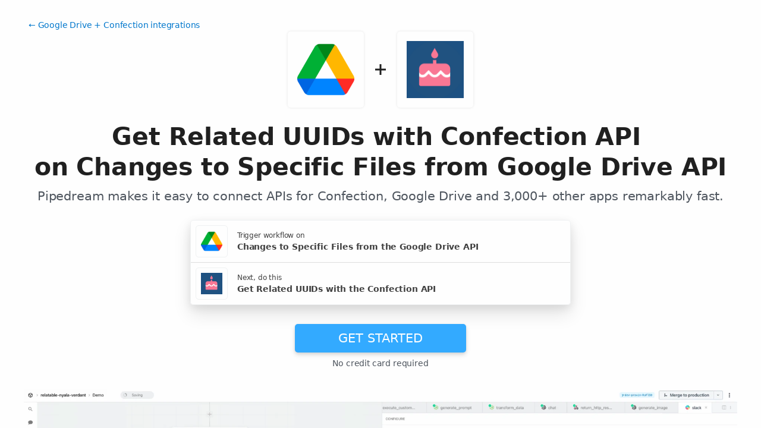

--- FILE ---
content_type: text/html; charset=utf-8
request_url: https://pipedream.com/integrations/get-related-uuids-with-confection-api-on-changes-to-specific-files-from-google-drive-api-int_R7s0my
body_size: 70578
content:
<!DOCTYPE html><html lang="en-US"><head><meta charset="UTF-8"><link rel="apple-touch-icon-precomposed" href="[data-uri]"><link rel="icon" href="[data-uri]"><meta name="viewport" content="width=device-width,initial-scale=1"><script nonce="31185607930862247">__sha__='a427dbcf1e5608d105f07d3cce45bc86b8a3752d'</script><script nonce="31185607930862247">window.__name = (a,value) => Object.defineProperty(a,"name",{value, configurable: true})</script><script nonce="31185607930862247" id="Cookiebot" src="https://consent.cookiebot.com/uc.js" data-cbid="9725d6e1-2d9d-4021-b091-349d114d72e6" type="text/javascript" async></script><script nonce="31185607930862247">const debounce=(e,s)=>{let r;return function(){let n=self;r&&clearTimeout(r),r=setTimeout(()=>{e.apply(n,arguments)},s)}},_=window.ResizeObserver;window.ResizeObserver=class e extends _{constructor(e){super(e=debounce(e,20))}};</script><script nonce="31185607930862247">(function(w,r){w._rwq=r;w[r]=w[r]||function(){(w[r].q=w[r].q||[]).push(arguments)}})(window,'rewardful');</script><script nonce="31185607930862247" type="text/plain" data-cookieconsent="marketing" async src="https://r.wdfl.co/rw.js" data-rewardful="bcf5a9"></script><script nonce="31185607930862247" type="text/plain" data-cookieconsent="marketing">window.initFrontWithNonce = function () {
        if (!window.FrontChat) {
          return
        }
        window.FrontChat("init", {
          chatId: "09e6f69b7d8c96b3d1a22a00774d13b4", nonce:"31185607930862247",
          useDefaultLauncher: true,
        })
      }
      window.frontChatUpdateIdentity = function ({ email, userHash }) {
        if (!window.FrontChat) {
          return;
        }
        window.FrontChat('identity', {
          chatId: "09e6f69b7d8c96b3d1a22a00774d13b4", nonce:"31185607930862247",
          email,
          userHash,
        });
      }</script><script nonce="31185607930862247" type="module" crossorigin src="/_static/app.a25f34f5.js"></script><link rel="stylesheet" href="/_static/windi.ea02782f.css"><link rel="stylesheet" href="/_static/markdown.4d54204c.css"><link rel="stylesheet" href="/_static/client-telemetry.a61d4c47.css"><link rel="stylesheet" href="/_static/index.48fd3556.css"><link rel="preconnect" href="https://api.pipedream.com" crossorigin><link rel="preconnect" href="https://api.pipedream.com" crossorigin="use-credentials"><link rel="dns-prefetch" href="https://api.s.pipedream.net"><link rel="dns-prefetch" href="https://rum-http-intake.logs.datadoghq.com"><script nonce="31185607930862247">__githubStars__=11007;</script><link rel="preconnect" href="https://cdn.s.pipedream.net"><link rel="preconnect" href="https://cdn.s.pipedream.net" crossorigin><script nonce="31185607930862247">!function(){var i="analytics",analytics=window[i]=window[i]||[];if(!analytics.initialize)if(analytics.invoked)window.console&&console.error&&console.error("Segment snippet included twice.");else{analytics.invoked=!0;analytics.methods=["trackSubmit","trackClick","trackLink","trackForm","pageview","identify","reset","group","track","ready","alias","debug","page","screen","once","off","on","addSourceMiddleware","addIntegrationMiddleware","setAnonymousId","addDestinationMiddleware","register"];analytics.factory=function(e){return function(){if(window[i].initialized)return window[i][e].apply(window[i],arguments);var n=Array.prototype.slice.call(arguments);if(["track","screen","alias","group","page","identify"].indexOf(e)>-1){var c=document.querySelector("link[rel='canonical']");n.push({__t:"bpc",c:c&&c.getAttribute("href")||void 0,p:location.pathname,u:location.href,s:location.search,t:document.title,r:document.referrer})}n.unshift(e);analytics.push(n);return analytics}};for(var n=0;n<analytics.methods.length;n++){var key=analytics.methods[n];analytics[key]=analytics.factory(key)}analytics.load=function(key,n){var t=document.createElement("script");t.type="text/javascript";t.async=!0;t.setAttribute("data-global-segment-analytics-key",i);t.src="https://cdn.s.pipedream.net/analytics.js/v1/" + key + "/analytics.min.js";var r=document.getElementsByTagName("script")[0];r.parentNode.insertBefore(t,r);analytics._loadOptions=n};analytics._writeKey="696KRHSaZsSCNcXXHTqtI3zon0jHjTnH";analytics.SNIPPET_VERSION="5.2.0";}}();</script><title>Get Related UUIDs with Confection API on Changes to Specific Files from Google Drive API - Pipedream</title><link rel="preload" href="/s.v0/app_1lxhk1/logo/orig" as="image"><link rel="preload" href="/s.v0/app_OD5hQw/logo/orig" as="image"><link rel="modulepreload" crossorigin href="/_static/windi.91737c85.js"><link rel="modulepreload" crossorigin href="/_static/integration.d888840b.js"><link rel="modulepreload" crossorigin href="/_static/client-telemetry.4a71049d.js"><link rel="modulepreload" crossorigin href="/_static/component-pair.2cff0b6f.js"><link rel="stylesheet" href="/_static/component-pair.a541f7a7.css"><link rel="modulepreload" crossorigin href="/_static/demo.9de3d381.js"><link rel="stylesheet" href="/_static/demo.c390e441.css"><link rel="modulepreload" crossorigin href="/_static/trusted.409e099d.js"><link rel="modulepreload" crossorigin href="/_static/logo-cloud.44c9693f.js"><link rel="stylesheet" href="/_static/logo-cloud.726769c6.css"><link rel="modulepreload" crossorigin href="/_static/testimonials.638b11c2.js"><link rel="stylesheet" href="/_static/testimonials.cd7dcf00.css"><link rel="modulepreload" crossorigin href="/_static/section-heading.593ad050.js"><link rel="stylesheet" href="/_static/section-heading.a1cfc410.css"><link rel="modulepreload" crossorigin href="/_static/markdown.09c34ea1.js"><link rel="modulepreload" crossorigin href="/_static/app-auth-section.65bd36dc.js"><link rel="stylesheet" href="/_static/app-auth-section.cad1478d.css"><link rel="modulepreload" crossorigin href="/_static/integrations-list-item.e35dd7c8.js"><link rel="modulepreload" crossorigin href="/_static/apps-list.ed395ad5.js"><link rel="modulepreload" crossorigin href="/_static/input-filter.33405d53.js"><link rel="stylesheet" href="/_static/input-filter.0b08ac3b.css"><link rel="modulepreload" crossorigin href="/_static/app-card.5911fb6f.js"><link rel="modulepreload" crossorigin href="/_static/page-controls.3468bcab.js"><link rel="modulepreload" crossorigin href="/_static/search-select.c85afd2c.js"><link rel="stylesheet" href="/_static/search-select.525da35d.css"><meta name="referrer" content="always" /><link rel="canonical" href="https://pipedream.com/apps/google-drive/integrations/confection/get-related-uuids-with-confection-api-on-changes-to-specific-files-from-google-drive-api-int_R7s0my"><meta property="og:url" content="https://pipedream.com/apps/google-drive/integrations/confection/get-related-uuids-with-confection-api-on-changes-to-specific-files-from-google-drive-api-int_R7s0my" /><meta property="al:web:url" content="https://pipedream.com/apps/google-drive/integrations/confection/get-related-uuids-with-confection-api-on-changes-to-specific-files-from-google-drive-api-int_R7s0my" /><meta name="parsely-link" content="https://pipedream.com/apps/google-drive/integrations/confection/get-related-uuids-with-confection-api-on-changes-to-specific-files-from-google-drive-api-int_R7s0my" /><meta property="og:site_name" content="Pipedream" /><meta property="og:type" content="article" /><meta name="twitter:card" content="summary" /><meta name="twitter:site" content="@pipedream" /><meta name="title" content="Get Related UUIDs with Confection API on Changes to Specific Files from Google Drive API - Pipedream" /><meta property="og:title" content="Get Related UUIDs with Confection API on Changes to Specific Files from Google Drive API - Pipedream" /><meta name="twitter:title" content="Get Related UUIDs with Confection API on Changes to Specific Files from Google Drive API - Pipedream" /><meta name="description" content="Get Related UUIDs with Confection API on Changes to Specific Files from Google Drive API. Setup the Google Drive API trigger to run a workflow which integrates with the Confection API. Pipedream&amp;#39;s integration platform allows you to integrate Google Drive and Confection remarkably fast. Free for developers." /><meta property="og:description" content="Get Related UUIDs with Confection API on Changes to Specific Files from Google Drive API. Setup the Google Drive API trigger to run a workflow which integrates with the Confection API. Pipedream&amp;#39;s integration platform allows you to integrate Google Drive and Confection remarkably fast. Free for developers." /><meta name="twitter:description" content="Get Related UUIDs with Confection API on Changes to Specific Files from Google Drive API. Setup the Google Drive API trigger to run a workflow which integrates with the Confection API. Pipedream&amp;#39;s integration platform allows you to integrate Google Drive and Confection remarkably fast. Free for developers." /><meta property="og:image" content="https://pipedream.com/s.v0/app_1lxhk1/logo/96" /><meta name="twitter:image:src" content="https://pipedream.com/s.v0/app_1lxhk1/logo/96" /><script nonce="31185607930862247">__mectx__={"pageQueryVariables":{}};__routename__="marketplace-integration-app-qualified";__vuex__={"deployments":{"byId":{}},"events":{"byId":{},"connected":false,"ids":[],"pid":null,"paused":false},"sources":{"byId":{},"ids":[]},"testEventSummaries":[],"exportsScopesByPipelineId":{},"focus":{"current":null},"docContext":{"current":{"key":"workflow","ids":[]},"dataById":{}},"announcement":null,"clientHasUpdates":false,"clientShouldReload":false};history && history.replaceState(null, "", "/apps/google-drive/integrations/confection/get-related-uuids-with-confection-api-on-changes-to-specific-files-from-google-drive-api-int_R7s0my");__urql__={"-289438390":{"data":"{\"appConnections\":{\"pageInfo\":{\"hasNextPage\":true,\"endCursor\":\"MjQ\",\"__typename\":\"PageInfo\"},\"nodes\":[{\"id\":\"app_1RphjD\",\"name\":\"Node\",\"nameSlug\":\"node\",\"description\":\"Anything you can do with Node.js, you can do in a Pipedream workflow. This includes using most of npm's 400,000+ packages.\",\"status\":\"PUBLISHED\",\"premium\":false,\"__typename\":\"App\"},{\"id\":\"app_m9zhdv\",\"name\":\"Python\",\"nameSlug\":\"python\",\"description\":\"Anything you can do in Python can be done in a Pipedream Workflow. This includes using any of the 350,000+ PyPi packages available in your Python powered workflows.\",\"status\":\"PUBLISHED\",\"premium\":false,\"__typename\":\"App\"},{\"id\":\"app_X7Lhxr\",\"name\":\"Notion\",\"nameSlug\":\"notion\",\"description\":\"Notion is a new tool that blends your everyday work apps into one. It's the all-in-one workspace for you and your team.\",\"status\":\"PUBLISHED\",\"premium\":false,\"__typename\":\"App\"},{\"id\":\"app_mWnhBo\",\"name\":\"OpenAI (ChatGPT)\",\"nameSlug\":\"openai\",\"description\":\"OpenAI is an AI research and deployment company with the mission to ensure that artificial general intelligence benefits all of humanity. They are the makers of popular models like ChatGPT, DALL-E, and Whisper.\",\"status\":\"PUBLISHED\",\"premium\":false,\"__typename\":\"App\"},{\"id\":\"app_1dBhqA\",\"name\":\"Anthropic (Claude)\",\"nameSlug\":\"anthropic\",\"description\":\"AI research and products that put safety at the frontier. Introducing Claude, a next-generation AI assistant for your tasks, no matter the scale.\",\"status\":\"PUBLISHED\",\"premium\":false,\"__typename\":\"App\"},{\"id\":\"app_168hvn\",\"name\":\"Google Sheets\",\"nameSlug\":\"google_sheets\",\"description\":\"Use Google Sheets to create and edit online spreadsheets. Get insights together with secure sharing in real-time and from any device.\",\"status\":\"PUBLISHED\",\"premium\":false,\"__typename\":\"App\"},{\"id\":\"app_OD5hL6\",\"name\":\"Telegram\",\"nameSlug\":\"telegram_bot_api\",\"description\":\"Telegram, is a cloud-based, cross-platform, encrypted instant messaging (IM) service.\",\"status\":\"PUBLISHED\",\"premium\":false,\"__typename\":\"App\"},{\"id\":\"app_1lxhk1\",\"name\":\"Google Drive\",\"nameSlug\":\"google_drive\",\"description\":\"Google Drive is a file storage and synchronization service which allows you to create and share your work online, and access your documents from anywhere.\",\"status\":\"PUBLISHED\",\"premium\":false,\"__typename\":\"App\"},{\"id\":\"app_X7LhNG\",\"name\":\"HTTP / Webhook\",\"nameSlug\":\"http\",\"description\":\"Get a unique URL where you can send HTTP or webhook requests\",\"status\":\"PUBLISHED\",\"premium\":false,\"__typename\":\"App\"},{\"id\":\"app_13Gh2V\",\"name\":\"Google Calendar\",\"nameSlug\":\"google_calendar\",\"description\":\"With Google Calendar, you can quickly schedule meetings and events and get reminders about upcoming activities, so you always know what’s next. \",\"status\":\"PUBLISHED\",\"premium\":false,\"__typename\":\"App\"},{\"id\":\"app_XaLhW4\",\"name\":\"Schedule\",\"nameSlug\":\"schedule\",\"description\":\"Trigger workflows on an interval or cron schedule.\",\"status\":\"PUBLISHED\",\"premium\":false,\"__typename\":\"App\"},{\"id\":\"app_z6hGPq\",\"name\":\"Pipedream Utils\",\"nameSlug\":\"pipedream_utils\",\"description\":\"Utility functions to use within your Pipedream workflows\",\"status\":\"PUBLISHED\",\"premium\":false,\"__typename\":\"App\"},{\"id\":\"app_qeh7a4\",\"name\":\"Shopify\",\"nameSlug\":\"shopify_developer_app\",\"description\":\"Shopify is a complete commerce platform that lets anyone start, manage, and grow a business. You can use Shopify to build an online store, manage sales, market to customers, and accept payments in digital and physical locations.\",\"status\":\"PUBLISHED\",\"premium\":false,\"__typename\":\"App\"},{\"id\":\"app_1dBhP3\",\"name\":\"Supabase\",\"nameSlug\":\"supabase\",\"description\":\"Supabase is an open source Firebase alternative.\",\"status\":\"PUBLISHED\",\"premium\":false,\"__typename\":\"App\"},{\"id\":\"app_1YMhwo\",\"name\":\"MySQL\",\"nameSlug\":\"mysql\",\"description\":\"MySQL is an open-source relational database management system.\",\"status\":\"PUBLISHED\",\"premium\":false,\"__typename\":\"App\"},{\"id\":\"app_1M0hNB\",\"name\":\"PostgreSQL\",\"nameSlug\":\"postgresql\",\"description\":\"PostgreSQL is a free and open-source relational database management system emphasizing extensibility and SQL compliance.\",\"status\":\"PUBLISHED\",\"premium\":false,\"__typename\":\"App\"},{\"id\":\"app_Xe3hD1\",\"name\":\"AWS\",\"nameSlug\":\"aws\",\"description\":\"Amazon Web Services (AWS) offers reliable, scalable, and inexpensive cloud computing services.\",\"status\":\"PUBLISHED\",\"premium\":true,\"__typename\":\"App\"},{\"id\":\"app_XKvh3O\",\"name\":\"Twilio SendGrid\",\"nameSlug\":\"sendgrid\",\"description\":\"Send marketing and transactional email through the Twilio SendGrid platform with the Email API, proprietary mail transfer agent, and infrastructure for scalable delivery.\",\"status\":\"PUBLISHED\",\"premium\":true,\"__typename\":\"App\"},{\"id\":\"app_m5ghj5\",\"name\":\"Amazon SES\",\"nameSlug\":\"amazon_ses\",\"description\":\"Amazon SES is a cloud-based email service provider that can integrate into any application for high volume email automation\",\"status\":\"PUBLISHED\",\"premium\":false,\"__typename\":\"App\"},{\"id\":\"app_X2Rhjl\",\"name\":\"Klaviyo\",\"nameSlug\":\"klaviyo\",\"description\":\"Klaviyo unifies your data, channels, and AI agents in one platform—text, WhatsApp, email marketing, and more—driving growth with every interaction.\",\"status\":\"PUBLISHED\",\"premium\":true,\"__typename\":\"App\"},{\"id\":\"app_1pbhGX\",\"name\":\"Zendesk\",\"nameSlug\":\"zendesk\",\"description\":\"Zendesk is award-winning customer service software trusted by 200K+ customers. Make customers happy via text, mobile, phone, email, live chat, social media.\",\"status\":\"PUBLISHED\",\"premium\":true,\"__typename\":\"App\"},{\"id\":\"app_mvNhQa\",\"name\":\"ServiceNow\",\"nameSlug\":\"servicenow\",\"description\":\"The smarter way to workflow\",\"status\":\"BETA\",\"premium\":true,\"__typename\":\"App\"},{\"id\":\"app_M0hv7G\",\"name\":\"Slack\",\"nameSlug\":\"slack_v2\",\"description\":\"Slack is the AI-powered platform for work bringing all of your conversations, apps, and customers together in one place. Around the world, Slack is helping businesses of all sizes grow and send productivity through the roof.\",\"status\":\"PUBLISHED\",\"premium\":false,\"__typename\":\"App\"},{\"id\":\"app_1M0hlk\",\"name\":\"Microsoft Teams\",\"nameSlug\":\"microsoft_teams\",\"description\":\"Microsoft Teams has communities, events, chats, channels, meetings, storage, tasks, and calendars in one place.\",\"status\":\"PUBLISHED\",\"premium\":false,\"__typename\":\"App\"}],\"__typename\":\"AppConnection\"}}","hasNext":false},"12708008690":{"data":"{\"integration\":{\"id\":\"int_R7s0my\",\"slug\":\"get-related-uuids-with-confection-api-on-changes-to-specific-files-from-google-drive-api\",\"title\":\"Get Related UUIDs with Confection API on Changes to Specific Files from Google Drive API\",\"descriptionMd\":\"**Get Related UUIDs** with **Confection API** on **Changes to Specific Files** from **Google Drive API**. Setup the **Google Drive API** trigger to run a workflow which integrates with the **Confection API**. Pipedream's integration platform allows you to integrate **Google Drive** and **Confection** remarkably fast. Free for developers.\",\"trigger\":{\"id\":\"sc_DpiNggb5\",\"key\":\"google_drive-changes-to-specific-files\",\"name\":\"Changes to Specific Files\",\"description\":\"Watches for changes to specific files, emitting an event when a change is made to one of those files. To watch for changes to [shared drive](https://support.google.com/a/users/answer/9310351) files, use the **Changes to Specific Files (Shared Drive)** source instead.\",\"configurablePropsJson\":\"[{\\\"name\\\":\\\"infoAlert\\\",\\\"type\\\":\\\"alert\\\",\\\"alertType\\\":\\\"info\\\",\\\"content\\\":\\\"This source uses `files.watch` and supports up to 10 file subscriptions. To watch for changes to more than 10 files, use the **Changes to Files in Drive** source instead (uses `changes.watch`).\\\"},{\\\"name\\\":\\\"googleDrive\\\",\\\"type\\\":\\\"app\\\",\\\"app\\\":\\\"google_drive\\\"},{\\\"name\\\":\\\"db\\\",\\\"type\\\":\\\"$.service.db\\\"},{\\\"name\\\":\\\"http\\\",\\\"type\\\":\\\"$.interface.http\\\",\\\"customResponse\\\":true},{\\\"name\\\":\\\"drive\\\",\\\"type\\\":\\\"string\\\",\\\"label\\\":\\\"Drive\\\",\\\"description\\\":\\\"Defaults to `My Drive`. To use a [Shared Drive](https://support.google.com/a/users/answer/9310351), use the **Changes to Specific Files (Shared Drive)** source instead.\\\",\\\"optional\\\":true,\\\"default\\\":\\\"My Drive\\\"},{\\\"name\\\":\\\"timer\\\",\\\"label\\\":\\\"Push notification renewal schedule\\\",\\\"description\\\":\\\"The Google Drive API requires occasional renewal of push notification subscriptions. **This runs in the background, so you should not need to modify this schedule**.\\\",\\\"type\\\":\\\"$.interface.timer\\\",\\\"static\\\":{\\\"intervalSeconds\\\":82080},\\\"hidden\\\":true},{\\\"name\\\":\\\"files\\\",\\\"type\\\":\\\"string[]\\\",\\\"label\\\":\\\"Files\\\",\\\"description\\\":\\\"The files you want to watch for changes.\\\",\\\"remoteOptions\\\":true},{\\\"name\\\":\\\"includeLink\\\",\\\"label\\\":\\\"Include Link\\\",\\\"type\\\":\\\"boolean\\\",\\\"description\\\":\\\"Upload file to your File Stash and emit temporary download link to the file. Google Workspace documents will be converted to PDF. See [the docs](https://pipedream.com/docs/connect/components/files) to learn more about working with files in Pipedream.\\\",\\\"default\\\":false,\\\"optional\\\":true},{\\\"name\\\":\\\"dir\\\",\\\"type\\\":\\\"dir\\\",\\\"accessMode\\\":\\\"write\\\",\\\"optional\\\":true},{\\\"name\\\":\\\"intervalAlert\\\",\\\"type\\\":\\\"alert\\\",\\\"alertType\\\":\\\"info\\\",\\\"content\\\":\\\"This source can emit many events in quick succession while a file is being edited. By default, it will not emit another event for the same file for at least 1 minute.\\\\n\\\\\\\\\\\\nYou can change or disable this minimum interval using the prop `Minimum Interval Per File`.\\\"},{\\\"name\\\":\\\"perFileInterval\\\",\\\"type\\\":\\\"integer\\\",\\\"label\\\":\\\"Minimum Interval Per File\\\",\\\"description\\\":\\\"How many minutes to wait until the same file can emit another event.\\\\n\\\\nIf set to `0`, this interval is disabled and all events will be emitted.\\\",\\\"min\\\":0,\\\"max\\\":60,\\\"default\\\":3,\\\"optional\\\":true},{\\\"name\\\":\\\"updateTypes\\\",\\\"type\\\":\\\"string[]\\\",\\\"label\\\":\\\"Types of updates\\\",\\\"description\\\":\\\"The types of updates you want to watch for on these files.\\\\n        [See Google's docs](https://developers.google.com/drive/api/v3/push#understanding-drive-api-notification-events).\\\",\\\"default\\\":[\\\"sync\\\",\\\"add\\\",\\\"remove\\\",\\\"update\\\",\\\"trash\\\",\\\"untrash\\\",\\\"change\\\"],\\\"options\\\":[{\\\"label\\\":\\\"'sync' - A channel was successfully created. You can expect to start receiving notifications for it.\\\",\\\"value\\\":\\\"sync\\\"},{\\\"label\\\":\\\"'add' - A resource was created or shared.\\\",\\\"value\\\":\\\"add\\\"},{\\\"label\\\":\\\"'remove' - An existing resource was deleted or unshared.\\\",\\\"value\\\":\\\"remove\\\"},{\\\"label\\\":\\\"'update' - One or more properties (metadata) of a resource have been updated.\\\",\\\"value\\\":\\\"update\\\"},{\\\"label\\\":\\\"'trash' - A resource has been moved to the trash.\\\",\\\"value\\\":\\\"trash\\\"},{\\\"label\\\":\\\"'untrash' - A resource has been removed from the trash.\\\",\\\"value\\\":\\\"untrash\\\"},{\\\"label\\\":\\\"'change' - One or more changelog items have been added.\\\",\\\"value\\\":\\\"change\\\"}]}]\",\"version\":\"0.3.2\",\"code\":null,\"zipBuffer64\":\"UEsDBBQACAAIAAAAAAAAAAAAAAAAAAAAAAA/AAAAc291cmNlcy9jaGFuZ2VzLXRvLXNwZWNpZmljLWZpbGVzL2NoYW5nZXMtdG8tc3BlY2lmaWMtZmlsZXMubWpztFrrcxu3Ef+uv2J97cSkSh7luv1QetRJIsmNZuLUYyvJZDwaCTwsSZh3wBnAkeLI/N87i8c9+LKcpP4g6XCLxe7+9omzKEqlLWRaybdMG9Qw1aqAhBaGpVtJXp0EKiGzvOJoAk2uODPzUVxNP5qG9BGW/wBmoKoEh03YQA9tkje/3V2+u/7l6u6X7378+aomS9NRmo4yVRRKjjIljWXSmrRo88/mTM7Q3Kj3JWZiKrLXIq8Fo93+/[base64]/t7DO5hQ4xR8lIJacEqMNXEZFpMkB6C2dx6MJvfDUI6QSuD+rkBb70TOB2d4IMzAccpq3ILjycAaZruh3FwArDA9RgSr8Cd4zM8CFZCGyQrcAzJRSNa5AmvayKOpERJuI0h+ZU0Ja9R+rBKA8BCWCvkDJgEBxWs5iiBhT0gDBSMO8MoiaCmYOfKoN+ewo2CYN/uMR+8i3kj3fYifKYqyVJt7NiI7GlGTJoV6tG/Xr44e/nPF/0oX2XQGf309KDy0HvvD3Ou0z89ja4lpLHIeOqss0RtvGXO0pfp392aXZdkVk/uVkYjuEReleiNYWDCDHJQHvnkYUiSDws0hs1wKKtigjqBOTJO2UVpR2aZnqEPY4n52LP9Cg8uKzP/S8EWQs6GzrpDjZ8qNNY4lEm8MSSVFJ8qL3WpVWnGzu8AhJyq73LUNi7UejJadRvon3u68W9oT/0iU9KitGNIduL03sPuhLoHJjkERA1UJSHz4swBFyPKOeMRNymUJniZjBsPIf46BqDDeAdi6HnxAusgYD8NOm38r4MxmToDeiKHxI7pjNVCzmoT5WyC+RgSJ0292g3AS58NnPj3b9Ze8ntnC1KRwYe22/6eGPkTo4P+KSc5y8dgdYWNUk6N8VZB6xi2KjmzSL5kGsuRTS9xKqTwBvkQ1uFAffMgBLWdsIN6R9I6oZb3tiNDqNQ/CrloZIg4XfuXQG/r/QHaiVI5MnkAxZ/[base64]/YuJQl+eFT73E6URI7gTt9wKXTVsvllmxZBZbmo1GcMHyHHldx6MzUCnPNDLyLaVDzPIUfmCSE/gsz52r5momsoYbZWxjmQ5NAgdjVVk6x3EZXSpLwjvLGLDCe67zVzRCI2+xcgqeNAu/qQoyJqFkxveAhhUY6yZcX5JD+lNiAXTiFFVuRZljrBhGNSwpPtsMDEzFA/[base64]/QPAPgQyl8fA5aq7VxebO6gfMQgu70VsFJY0BRKP6g1KLXYlUj3ebvOFBKTuM80X7rFWhW6kzgALgJdeH6EorKWMr+CyytT8jOIVuGhAIt48wyMIp8NGOyzUsjpakasoh24/advt/nBmG90SgmI6sOqB8a693C+ROsva3vpsl8rZig6Kq1CZ11R9VaQ5drIGqXM4s68PHOZradrSN+be2a+CJC2KvB3JdWOe5JrLvhXjt8w7Y+kgrMs+aQLc9VOaa5mrW9KwlMKJ/CVFWSD8gC9OSM0E2zBKtUcogPwlCvHuVK9vqaRltpuYOF1+hrw9jvbUVp4yQUqf+dfMTMpgtcb6PRNsKB8CNNf2or2uA0aJ3T3+dW79CghcvvfRo/7iaPm2O+Ias8b7uF+1GgnSv+hOYjEHog9tkxWsGj4gXgk3SGtpd0LJZ0bB489Es+3/Rdga/Z5TuAfXGyaUT+CR/sjShQX9EQTH8Zy4qy52bibhflr3cyrWQb36Bbc/PW8vTU3bxdPZQaDU3kbRZtMokPttdZmaGTpbfTUDWCCGlRL1l+ZzBTkps9Ql0yi6lUq14f/gb7d8EpvDg7O+se00kRLiMR4F0stgz0RyLs6/KNp5a4ujjcj0SaB/uukjWobcbHca8ZtYK/NdRVWqO07/YU3Jjs68GtlShQWi3wWK4IpT6WSqrekWEt0T5Tb1WsNE235YBOgzA+psLm1bY8LR5/Suux16PaFaKt29NbkL1dS9tPjtVv2PGWvfXl/9Y0+N9/tNa3td3J6yGcK9mNXdee0fBQycw5kzBQqnxdKF3ORTam5okalAmC1WI2Q40cmKF5SysJH9Vk4O632IJ6G+3GCodw5L5nrNm+mlUaloLBDzc3b+t+rkfNUriaLdk6V4yHDwN+nuifxAMu6jlnxWgSWKoFcpiswVKAO6ombdqI7/7ydDTbBYv6g78ma/3uISJmhDDBuKhysoT3pFfQ4lmg+RCvbqN3Dl2bkNzC589fJBX8aXSVFkcJt66Nbx1dt1rEzjB5FwAvhDE0m0nMaLdeR63HkAzi37X3tzu9DiJCZqoQctYuD9viBdScuq9qQ+7ufHZ+Dnta272N7f1FM4urKfz1cYfdxnW8+KliOUWMv/hA3prT4zjv9tcHb+5jyjimPWnQTU9HUb6F8/NzqCTHqZDIv6RcrBS1dkeZe01DkcnXMEEC1l0rIE/h6kFYIWdPVutZ/Dbpb7JaN6SDHWi3vb7/[base64]/fAY1EWxoN/GVloZZIw7eY1t80PfUcnfy1m8Vk5lBzYL5W+m3NL353+OabQLgvq8yQMiiFVluSI+mv9pXwybNrVafBAFZzkc23L/XIbF5pMZNKYx1XyVPcrLl3OtyozdBSKXwTmsneAb27VcEf3m8VqGfulM+f4Vl7ZKbFfriPPlAZflJewPoKxeuBfEBROHc5xXtM8mVVY/+ezZGyECnmRb2Nxdi9eSOkKKriOsxJvbht2tD3m5LRYtbo0LJmqRUVMw+tU3m7km1ie9b8r4LByebVyf8CAAD//1BLBwiqKuIF2AoAANIhAABQSwMEFAAIAAgAAAAAAAAAAAAAAAAAAAAAADAAAABzb3VyY2VzL2NoYW5nZXMtdG8tc3BlY2lmaWMtZmlsZXMvdGVzdC1ldmVudC5tanOMUd1K80AQfZUlH3wotFnbCMVCEcGb+ls1Si9yM2an7er+jDubRpG+u6SJEu+82505Z+acM/hOPkShcAWViUJcPNzepASB8SD5LJwQRbLSBotkKvbfpvCqnWoKRaKC3uK/FjD4buuuObqyy3x+d1S/XS4meTY0J2E0nlxDvnQZPT3ntj5exB7PgcWWudCEKiBYMR6Psh7Eaov5B3UwIDK6hKi9k1un0rX3a4NDIOKUKSAo3iDGImnou0HrptyAW//2wxFiN7IitX//bAzIvgolPt7PW8QmRuKplHVddwuBNKelt3KfhtxmsgmE5V/8n4KJsxf27j9X1FyCz4w5b+bwLIaqr6QV3mVLwROGqJE7d4XbJYdfAQAA//9QSwcI+UJ1KRoBAADNAQAAUEsDBBQACAAIAAAAAAAAAAAAAAAAAAAAAAAUAAAAY29tbW9uL2NvbnN0YW50cy5tanPkWf9v27oR/z1/xSHbkCZw7O71vQGvxQOmxmpqLLYDx26bFYVDS2ebq0RqJGXXr8j/Phwp2ZItK/bSDQP2SxuYR97nvvBzd1Tr4uIELuCvZpVgiFP4ro3iYvYIoyRkBoerBOESGNA6yCkkqZ6DkIZPecAMlwKYhhCnXGAIkxWdZeYIn6+lnEUIbcUXCN5tB0IZ6C8v5sYk+nWrNeGmGa1ar5aBvv/p0/kJXLROTjIsHghcQjBnQmAES6ZBp0GAWk/TKFpBoJAZDJtwL1MImAD8lmBgwEjQhikDCgPkCy5mdFgRqoapVMBN8wQ2RsP3jaWPFkcghTZw3e9f3/jj9qDzwR/3+sPOu86VN+z0e+O7+94V/AaneiWC0zdbsBVqmaoALe4MKkgFes4Uhs9T7LXbpJeFYVEtOYBrw8WsrDzECDPlqfgR6gd+t//BJwQKY7nAAoi+QNITS4WQKJmgMhw1vIjRsJAZdk6pwzb45myBMEEUkFoQz0Q2um17Q4vMHVeKSkGpdjoJfEj5QplqFNPz56kfDry796TdnvWEcue7EKZKxj8KwKi3hpCKbRDF2OQXa4aRnAE3GOtCLFgYPjcSV++93rWNhFNTdEYUWXvZgvGITSKEEke4yFme0ZUAPn/ZC8HFfzy8v/Xv4Df4fAJPXN9GrYTXbtcLuJtQL+Mw1cvYqD1xTO8AIef1xsmXN094Z9y/pQ25k76fAABEbILRa3g4++P3eq89nsEleD+Cmatp+aFh8SxYlOLrAyL42DjOBq/dzkyoZ+mDgWSJciwOlz4OyhHsfTCsTXoei8ylikX2bEo/GO7mphwL116N7ZDW0PzBkNZ37lhE2XXdi6ma/Q/[base64]/IA9mgmTAN0miRSWfpYSvV1GsklrU75LFWOXOn8VJOAtcGeXAR44197V/fjXZzxahcmQsy+8TiNgcUyFYY4wPAYgYFOJzpQPLEzAZH/BIEFhqKw5GYuU0PlgNvgc4vqp59hLlOlyxGKueAx/x3LByoUuGSRhhc2EYCLhYwWmIcRv2GQWkEiJQG4oIRyl++cwqjR5ZeFwHLJogpNyrmxyNZGRpFcYrhxGi126dpwMZUqZkVjpzIVIXBh9eQTz2vakQ89IS4wIibVzZnN0mYg45ZNmRZLeGvxqkXj1R+kBcSiyw3vFgL20X/7vt//2/hu9PbuatCxBX3sf7rtDDLu6nT9cbdzc9O586/6vTYV+59+hgv4y8v8nz+/[base64]/DqINJ6gsq8AzMxB4ywm19qLI4IoDck75F5nhqtLlsWYbSFgOZcaM3IjuiMFUx4hdNpNGG5H1a4IFlvZkOskYitc+7mkI/tt1LFpZVQqAhomCKaNPDGQq3dmzjI2jyk5SoaUeNv7NH7Xuck75vGtN3w/vvOvu35vSDfqVdlF3U7Xd28kicIp/0ZOKlWitYAuP5gUX0vosH0PJgdkUMxjvLQqzvcNSoTCDQK3A/9d55N9TkiSKOvEWwsRZsdfsiTRp/uM3LZuKqMQVY1pG7vsRfwPmPauf9P2BxsLnzCt6SCThRWHDfoU+Y89f0DHyKWwknsFB9der/P3TFjNmOC/126gxCptolTvH7Dx46AzdDuWipta0at+l3LVSQcypgyv3TDwvbaTVsicawqTu2XlvcO7khFqmClmezLqpyBBRRS880L4AxNe4RQVigBbG2VZguyP1f4B+PSj9SlcwhUTjotcd6wbwIIAE0Nds8J/0Eyr09kMtS10DWAidKPjhrcs40gzJ/yn+3voQlSrm/rTqzx0JVzuR+00F6FMUkNl6cxk2NdT7b8HbZ1Fe9B94LhcQ2P2LeCHY3CJWRgt6mO7c7sIcY73hRcumAgwPIcrKQy1DV0m2MzawMKwARhy07CzYyMbwgvhDdwei3gv3pL+xsljDXE4wDnR7AH6jhzWJw6CS1e6ljyKaHIUekr1mJb0nCf5JSUPN+sxWpUWWxW464HXG/r+eHTnCCHV+5gjl7we9Ee3JDpTMk3qZdv9rtfpkXAoY8ZFvbTXu+/3HJuLlRR4DC05QsKn6u4zi1MNDdXYtfexsuj8nWe/kr/3rjoP7112LnV3Cb/R/AiVz4Y3fa/tuoWu3+54dijEkLPTNwduG/h3o6739ib7aKDTmGJ08Pbu6GbYufUGQ6s5jQxPmDLV6VLYV+nVHWt2vFMJvFZqjW//y+tGuK7w3PE4iRDSJJIsbMLI/m8z1PobpIhWjfUYTX1r/gpXR56VJldw+CAPTBUAy9bU1cM6fjBles6laGTvCgw0Ko7azt4GImTagFlKUPjPFLXRsJzjmvyVNvlCPjXozNTjTCrFqMKsbp4w22ZNpJkXnEvszo1e6284c8m0CHOoh4IqpMS6XGXJ/v3/9avEzg3afKypW8xvDMmUX6fol8pnK1o4evTdu2lrsrY46qbCHWO2p60dge2ZpY5tqny1wy4k02qVi+CAevPtvcUmoHJp079ULW+1OFUim6Z2d63UVe4ubxq+CmAbQ/ctHoKu2HlVOe066xyG7nNk+YT/XoXes5zlw+Obk38FAAD//[base64]/Elq05ieyK5+5DxxBBxRKImAQYApaha/ffOAXiV7bibl0jAOR/[base64]/LZe3oPFbhcYasAI5udt4LmTnMJn8jMuE9esEzsCKAjXYjFnQlTSgJGhMq5xp//qG5WYKGiVuKTAEJ3vOuzcl5sAMSESOfDQSRam0hUQVhZKw1qqAIAwj/322xVWm1GNY/McE7xtZwyj6l4WwjXxk0dgZblDaWrSR3Y8APtzcfPh4+fXi8/zfl1+vb5bzq/n52XJ+c/317OJi+kOB89/Orj9c/ljm7vbibHk5HR0661sHokRJY5m0ZuiCv71AXpV4Xifi2Hfubmd1nob6ezCWmexK5AjPvltZkTc6o+jt2xG8HZCmIvJTfvp5Jm7+bEh0/89cyMc/Q0+Na9QoE4xqg6Mts0nW0CwG9/VA4Ch5qYS0ruiqlUm0WGGfklb1meieAaWBgcmY5v4gHMHbaITfXTg4rlmV+2yHYehjQFl7xF0Mgbf5q9Nr4jmzatZU/MwVwIzQkc+cWEDakhUYQ3DembVoesSVK5nxwqn46E2cDkfypyS6xxD8Tk5TbpV+rdX4171zU8BCWNdcmATHa9hmSGIeBYSBgnEXNSUR1Bpspgx6QGfIBrXxRvwSvgt/dWd2V5JDngPuJIrAs9C/YmDFDHIqbMpA8H1GsZsVaAxLcSarYoU6gAwZR+28IjHLdIq2qe7Yw/4J7lBr+0vBHoVMZ44ms6ZbuYCSeTEElRTfKm91qVVpYpfuXsJDdzx1hy4OjUTnuNVCpl/ug2l9nrMV5jEEV23Y6N8wh9RCfZ52qoIt88T17O7lNWzVldM04z2UGjfnSlr8buEwaa0BcG0B9iDxu71lKS7VI0o4wGlf5X0rrtFWmlIimiA6xoW5MNaZflM/OcCb1gpoP/bkzHgyaZAP3uT6PyGTvOL4UcjHLnJNhOb+Eui29bQO60qpHJl8IX53Za4YdyGkwO1UpV35wIJaGDDJHdvBIvU2pnfA1VY6HdeE6m5A+mHTrn5X+tGULEEapVXhmLsVeQ4rpNhuUFs/5W4vrkJYIMIXwqC5ez9umFmKErlGVnhGqsRQu5aYWOqipZIEG7nUTwgrR6YlFEojsJWqLGyVJs7CVtisK+XbFrYXENefYliz3OCQJyyPweoKB6ngQj8hLxe6BWQJ7S+fFKeLrRYWg/8Dta2UweDpysaJ0bxtK4eZnUyAY5mr3bgjsKcvZztzlio4BYlbuGAWxy2z6rvQoHUXzfe0/j6BGbz7pRX3gLReLFyJwmmLYNV8ceNPCX6gwHRq4PQFmnfV9i2Gh0IUuNyVCG9OIWBlmdc7SbSRvK6pGStLE65VzqnHES8LxcVaIF+KAuHvEJzsOxMPXsRqZjLkcOpz+zBtX10LzLmJIVgPmgtAyVJciP9iDH9rDg/Hnu1rPlFLYFtG5fFi8c8llfxYVnk+dSHpwHqq9c5bJ33saf3+WXqEjgMtIwq0meLP9Nv6wmunaO9KzqyLsumRpW5eX1r/X93HXhPrtrLXJJvdzMvdD9xNUbpl/RNaNubMsmk918wx0TsmCR67xMx597rfEuj0mhXYnffJE4M1njZtxh3FLTuqAKIzFUhYMm1w3GgdFYpGP8IXllmE08Zu+Omn5uOXZnQ3ojNDssH9Ec9MVRTUck+HmK0T/4CHk/3gKrTqrixRnzOD48kBZnCyb5yHP/6A4E5aYXPkweGhheniMxRpralJMoz0g0ee88PsZG/NoVdctd3dgTVtZAdZFoZq5DPmuGHSOto/oaarD1cQYT0DfX2Egk+OKGOb+nlCFbGG8Zsnp894BvXGEMO+we2ZDXB4KSStWg/KZTV+NevTnkpzd/d5/gPFSouhmn+dP1WpL4L7Ka19wRnnwk8g4GiZyE09LWkAN7sS3CpjxCpH2LC8ok0toZ1H2imUTNPcnUKSiZxrWmNK1IUwtM2aoIvX8/n2E2vQ7FwuXyzuZi3vxshxioe15xgp1+rlxpyi68tHFPIMccK9RavPlAbZUbGFb3/[base64]/67v3KHghy4eNY4VssLu7NB+emlZOarfIcsP7ZrS/VloOjq8H/0vAAD//1BLBwj82NfPjAcAAPMTAABQSwMEFAAIAAgAAAAAAAAAAAAAAAAAAAAAABAAAABjb21tb24vdXRpbHMubWpz5Frfc9s28n/XX7HRdBoqI1NN+32yq6Rurfjraxz7bKc/xuexIHIpwSYJFgDtaBz97ze7ACRSYtP2etd7uJdYBLGL3c/+xDKyqJS28ATfqTKT81oLK1U50VppWEGmVQH9bypZYapRFKMqFzZTuugf9AJlD+D059uji5MfJrc/HL59Pxn2AN5Ojg+/+/l298Xp4U+3b07eTm7Pzq9Ozt7dnh9e/f/t5eT4dPLu6pI2HJ+dHb+deLLTk9PJ7dXP55Pb84vJm5Ofhr0gUxyPElUUqhwlqjRWlNbExZ1pyAUXKFIxy3Gth7GkQ/+g1xu9eNGDF3CBttalgccF2gVqsAsEU2EiM4kppFo+IJwcQaK0RlOpMjVgFe8StV1gaWUiLKbEqjaonxs4XcIRkykNpbI94HO+qYQWBTxdWi3L+cpzJj4nR/Ag8hpBZSDgWKl5jo4D02kv4NTqGqegynxJwpadkkrDy16S50GU5z14MepldZmQZUGa0yWvR0w1YAO6czyf8Xi8ZVH4+LHxrtO2B73VDqyCdJNpSy3S2CqYsZwpyLL99vD8BBKR5+ZPIDcEYaDS6kGmmMJsSduJ15SJp/SqghQzWUpGRGVgF9KAqKoW6HQK7UX9r2rQgH2Olt+fpB24b9ukBwDwGso6z/nnvtO7ifExWgOiBFURewNqdoeJ3RIsnE66CEvLAYtrUs4BEvO/Js6lsVMS/yZaWFuZ/dFoJm2cL0dfHcofJy8/DOL/[base64]/cA+CsTRKTPtEz50IfP+6EQoiFoL2Phyf+CxDHcXgz9Ete6/0gX1hPXfjt74Zi2OGlP7FYmDdaFWu594Hyb9i2o1bz9epgE9akHcfs2rauAl2pb+ssQx25x1YqKPERzrUqpMEo0mhUTrbXSO4zgPErr7mDL1nU5T0BeH1zwMuOYazKqJ8KK/pDiHhPgxI8VVzVZuHfOuLVgAmxTImuReIFiZzccaLKRFhHbAaenJzH5LK0e6k0VHf3Svxg93JZImlFf/cq1HvJQlBE7VGItc6lnoNORq23DifleTkISn/p3ya2s6XFK3X6bUQ/WpjSAozg5Rdf/p//08ykV7ombZDCVGgtlpR7KmEXYHBeYGmNax+kNeyFnUnw+mbFNIdaw57rEDpZ7RQY609PPcHjQhmETGpjAXMkIg7FOI77FK/r/e2kEZbPhV1EXhCHgcwgLMQ5lnO7gK/Hn27DBh56D5+nZsw3oF7zFpbLeX4cx+Eck8sEo72X8AKiT54Ee/BywPF30zTJt7XM02beLERVUdKk5AUnR5y7GS9DCNPqKFN5ipoqUIftCGmO9ecGtOK+DDyBVYAiWTATym0hN3OijCuhicvUNwJ2yWlOAOVPPpqZGCoP6zOCgxjkCvf0TS7Lewi1IsUHzImXiedcH+NEFSMmHIlKjh6+GmnMUGOZ4IiTdbu/oLoAF2hUrRNcbTmjg4uc0VFuuaJbpDLwuJDJgisgQc2QmV9h5DXcZtWt+Ma5n86YRfy14QAZgvGB8mrlat/[base64]/BPBihWakJV6O1lNTULg3FO1RAJ9F8W60q8KGFMYNS0XbcXPtNt74cgweML/KtG0Zgg3C6uv4+oubzbkAM43iPuxd7YZSUJ9rTOASIGghwnhwZLlGN1N6IpJF1OVru6625SZtFIjBBm0X0k2P+TdVsFIU+Bs1jE5oOP9/sIb9D9eVd6L4I7VF5sgR4lKbcz7fJ3uawV9ZZYI8Ppq7quVamaYne3TJ4yYlpVwT+SX0j03Og7gQVRS58AwhWPnYvGH1Ol7Gmcwt6igiXcevWthdy/TmdUwxMAgxz0d8eqs7bjDonJD8ukM41/EVubNR7I4w6sPd+IKenxuYrmOsXVS7C+ifDq45OgP/hfH129HVEqg9z/iDbZq3cQjApvtuBeWfdOHA7Y+78c59axDfKVlGfXgF/U53vPDh2pgFFRXd9VQGpSr33ODFeyQP0dKQsCVy0pqq2d10y3fO/DxMze68pd3FwB/SfVG9Jmi+x6W5gT24R58SN2dRJ0hnkVVVIS35+2YGvpaPZ0YvoCm4aw3z3HGdLcNoaufaW+LjRsSGs9BxE2LopP2BzjGRmt0NIQjdutp32Jrt86lhRFHnVvI4wqIuhV4OOTr2/HV7zw8r/OpMi+Qe16vMfcud1OxusM5p13A/hAfvNVuNZRR0gM8/h2fhIfZzJxPdDwbw8SM8cH/a74dpB7lTy5cOoSYN7HLrxkB9ZEVZL/iR8LeHec2DBKr7GjOlC2ENkGFLYqe0T3EaC/WwntZAshBaJDwrJUqKTkxqS42sqUSCJob3BrM6528SPBZFkdO5j9Iu4AH1EqgZBotFlfOQw8nl59GUK02VsxxWObtUOQIdbtbDZvwgiirnJMW3GedE/auFNCBJ16JOFpDkKErU/oA+7bbqUpbzHN/KEp07RRQ+ANCmdWttBrQ2paTSijbjB95O1A1fdmlZVrUNwDOYDuiW7wtwixsseKaUgnL5mC5Svkff8Az2GxIrglbVNhjJmWYNnbML7bvkPLDvxw+JShHieCQezchlCBO+n5Er8bczWP9axVvTpV0ktxBoBeXWO/bi2GpZRK6mxxqrXCQYjf5RjuZD6EN/54V5+nK4Ci/[base64]/rUgQ4LWeDVsnKfG1wjTv4Qlv2VIJwTh/VNwy7Nj0rfc/weqcTl6/GaflMjPvl9fBCcr4Nb8J2GSH1RVblM2HNGVZr1g6WdSK7gG9rZwY+Zve7AK1WPZa5EuqboQm8jh/9u4jLA/u/HH0Dkdh/6BaZS9AMXP1P7TpUPqK3/IOIupFnGc6LOTyfUXruTo8Z7SsMBhABf99eTDWjuHBhD57eSjXjG6jqxYVjHF9K6lL/U/tJA1clakSzYEejy+qBkCuoB9aOW1qVVP3Myrt5y9ycK5AlC3PLvyrXR08+ePIirkf9Je1dTL9b7iuzmLgytw31p4jyDKUUQJlbpJUR8372kcBuAUSCtHwiKEmZhsIUpUPXXbZnWsZZKHasKyyhIOuDcEv77xiWb0KWYsMYbIge1zwZtd3Kv/AcPnyb8sJVzGAuQohUydxWUWhSlhV5CcF9qQ+73HdWTuw3QXea21vkQzFff43IIlOObqdEpxFMXX6fPa/te59GAn4/RPXDKwg+f+P8z68+g9LD5YOmfWt+Haa2zbaYXu5WbVtvTAM+09dz+UMk0/vMa/d4tho7GJ91hb3XQ+2cAAAD//1BLBwgDHN8jJQwAAFkkAABQSwMEFAAIAAgAAAAAAAAAAAAAAAAAAAAAAD0AAABzb3VyY2VzL2NoYW5nZXMtdG8tc3BlY2lmaWMtZmlsZXMtc2hhcmVkLWRyaXZlL3Rlc3QtZXZlbnQubWpzfFFfS/swFH3fpwj9QZ9+W2UiZYMic2Ozc+icm+iThOaujc0/cpN1Q/bdpbEggvgWcs4995xz4Wi0dYTBnnrhCPnoERLtuYBoHN4kqrli0ZhEzPID/AvQ/[base64]/GPmrIfY0BK2ugaVXaUxetPeFX9yQqAeOX8GAAD//1BLBwg9nRVDPwEAAPUBAABQSwMEFAAIAAgAAAAAAAAAAAAAAAAAAAAAACEAAABzb3VyY2VzL2NvbW1vbi1kZWR1cGUtY2hhbmdlcy5tanN0k0GPo0YQhe/+FW98gpWDvIq0BxxnlWgTZQ9RcphLtF6t21CYyjTdTncxHmvk/x5BQ2M8ycWmi1evqr5q6OVknaCkSrVa8LoATs6efN4/AmyE3LPSP2lyMgYBuZwox1J10eVqCPanx/CGTWXji8IaISM59o81e3jbuoJQKANqWNAocwE9kxEPNvin5eIJvi0K8p6twblmTVCouj/2OBCbI6hkoTLDz5ex+xVYcGatYawEa2Ws1OSCOyrrIDXBq4aCWxdRAk3KC96jYdMKZYvdbvGXbfsOi1qZI8E6lOzVQROkm6Fhw03bRD5ofddU597xw27/+6D4PCr+JIdfWdNun+0DmWv4O5Hr4qPwDeWuxpFcxKnVgXSO5f9WiMqSfOH4JGxNjuVv9hxYhzE9xOKsWNAaYX1HJm5nhjDbmZ35XMGTdNn79X4VeEQO7EdQJZQpobQed9uv5kC9bbe62GbDJsc6ntRLjg/raYZ+uTm+HyO2H6gDJa6lG5T9T0NS2zJe4G9Hklu6PkkjX0fSOtMPkJWH7EiSLKtb7TLFx494vW5u1/XN3zs+K93SZDv6+bd+KwTtzLCoqXgaljlKky7PT56FNV4myttQ5O7mbAYxV0geRm06jtk7bhYzQ2PP2OKTEsqMPSfpZva2YfPIDXlRzQnbXvwdktjEO7xfr9d4hw/r9M7Xq2cqPylRY6f/sYax1h+Hv6mQjIw4Jp/E1DSrrPtFFXWSfBmkwBNdVvHQsxyPX1Nsf4y8AoRegB9mg6QoSZPQ1OOXJ7p8Hbu53o9SsRZyVHbde2wDxixEk+QVXOJ6Vzok0gt76TIeHqZSXMZKw56CLL1JB2b6QH7KusanYbGDxe0E4SmQf3NdJ8Kb+YcwG3Uz+66um8W/AQAA//9QSwcI4AaQFKACAAArBgAAUEsDBBQACAAIAAAAAAAAAAAAAAAAAAAAAAAaAAAAc291cmNlcy9jb21tb24td2ViaG9vay5tanO0WF1vGzfWvvevOB0UjWzIo/btu1isDAOb2O7G2DYxYge5MAyXGh5pGHPICcmRLBj+74tDcjgfUpx0gc1FYA0PH57v85CiqrVxIFQhG44WlkZXkEnNmS1n7df8s81ODqLoE6z/H5iFphEcnuMG+pGdHLQyK61XEs+NWGMUyPNZ+HjP6WvO6jqvhrCfLt68ff/+3/fXH99cn324vLq5fP/u/sPFu4tPr3+/v744e//u/DodmOezQleVVrNCK+uYcnaMt0L3u7DuNyHRvq+d3bO3cUKO9oWVc+RNjWclU6vklHbXMfeLx0VYjdsP8NHv57hkjXTwdABQG13buf8T+j6Z+g98MYfsx9yiWYsCc77IwvfSubrdBOC2NXo5oRyaJSswJ4EoC1A01unqA9paK4tzcKaJ+M/xGDqxwyOdznEplHBCqzncxu97FKR/2Ya5okTuP6dD79o/ONrCiDpAZefBdgtOwx9b8HtyuNFgUWLhgMHtdckM8rB0NyFL7Hw2s01NzsuDCnmhqxmbNRaNnTFlN2hm//j1l59//dsvhyCUdcj4tMUULoTHlcKCFNblSUvt9WJyDksm7dArTlRoOq9ItkA5h+yqsSUo7cRSFIx2g0GFGybBkhca2fmgb3rnrpsS4V/eimAjvL66BINfGmHQgi4KZr1OCVcvod451DaLBG5zODq6IetMoywIBa5EWLDiYWV0o8gTGra6AVvqRnICAoXIKQiV5mK5Db5pDTg66jy0J7m8Y5KAdcyJovMTgJdcM3mNhVbczr+rbFu45/aPUnCOaidb/[base64]/ZGqFCxzhzDHSolH4tUalsEAqmfHRhFsoQJHNoejj98gNmMIU7lPYr23n+fAoZU6Br9qVBWDPZILiSuQ5NcFSUOmi9PrGhJoQsB1/dYauw7Szm3hf4pUHroETG0dixV/qKTp5eSIt96fOcUjDhnbXJMElpEYVi5YZy5LinIHfzPMCu+rDjrO+p6lM3bRlYlnZ9JbM7fXxudyndg+8SZb/3VCPlSw7Zv96lZW+9a2UVulLz1MzyPN9DL/IoFTy8a3zysEHXGBUO5wuqwknWz+5sGKsdE/uyHWoLZ3fgpoPaGYEPw/qijikeexTcl3H7VetQpvCV7CSluoi8rFTqRHuU6jCS1FeU6lCmXW8bAgr7x9an6cQzsTbJ/Y8dFftZHdMiHwEM0Xut+L+EHyPs4A9I9ISZlYVTeHreBR+LdopMe/PtyxyySlR4s60RfjiFV6yuZZyrs7XisbKPWV3bfKklR/PKTxJnmKXGeRroXNb1tjzPSa1xY4smzI6OwsJRaLTB8Kh16MnEgyxRsUAW7AzXqFwk/gM617X2I7/TC0JoMi0DIxaKCpyOnX3BLIKoaunnYEsrw+lMtWhY1W7r905hU4qihAqZ1485YGo7PMp/xUeHitvA7ypN7K5F8w4jGa7Rek5oiPRjkB0psxFSAlpLc4pJuQWxUtokLFyj2dJY0hXRoaDHjmsi30m+/mc0Mf0mJ8PTR+9hCv7t3XNcm7Wp1i3a3fK9vfuesAo/m+kyJBYSPaurjS7QWs/rvIMp0oF48MDVkteKQhtOgpHa9X3+ykLdmFpbzOE1RQ7YwjrDChfPntJlpGpsSpBFL+zIYbGNrvyuSO74s2aGVfCkF5+xcLd3z3AbbfAVdwfHgdVG+8iull1NiW3dcp8APCm39fKvry67e9hCuFxuZ7+Wf/+EH9nh/qOf4TbSETqTuI//[base64]/pVCF6gWQMK/A2S9VdoXJDtOH1PtjeGI/GiC1u6om0Y8dy1fghl4S+dXkosIYTBX0StY1U9ppjdKFG4Odu9vijc/C+uTz5oA48lnN6gS9/6Pv++q9Wem1g9tuNbLPbpr9r7IuXtufdF6ttzeJILTTvWGqC0OGRQ3gmhU/PJ4PbrGjuH//v5551xftBLuqfUVyhkPmNOUgL9sBO8osTi4W3YMYk7h/S2TyrHo2dwvj+gfRkNHGc8uaatcrfZ4zGpcdx6/[base64]/9YInxtLGqpX1KBU6AFpTGvASrjw/qYtQsFs+8gzm8HlEmJsWmIhLNxrJbf3YNGNLZoCLUGl1wg0WpZ+KJIWQbpEr39KuBiTkNg+or9pc5Xw2nH3009RcJwwUansDk5PTwea+A3fyMbsLIWy2+ktaKmq99TgBS4aHZhkDhePwgm1yr4nzUKF83ApaYdK/81pPKlaDnTtDLIq7ejVP9VFyx66ptqeEQFpAofmP9nFpg7X4429874+n/qy/fn0uPu+R11sfFz/aesq8Jr0eDmgr+REI9DXZHgLRygaYygUZG2E6Q22EaEaKNomz+Bp7fXSUW42BW1bNnRJ6NHqHY2mRHOs0wbTs1+H5TxZ0CHnyRv99b3z5dGNB8xzYG/PJwf/CQAA//[base64]/N578p1udoXwJWUcXZumGc1IlBOcjLIYixnLk7JxQhOyP9Ut5ZedaOqCuvgjwhwVBY0sPPmlbEI5e4XTeYHnhOsGwQiHgrKUj2L9ZCdkEeFB8hvvPfkuZClXA5+uMsLRGB1NfyOhCM7JivcVQoMn35kB1EQPbfPqGOr5DuAuZAs9jJnCdwi9PDp6+er5h/3jg1+ef3hx9Gr/+fGHw4PD5x9Of33zfFht8PJ47/Xpc/XwpPb07Zv9vVP18MPRm9ODo9dr2zQ9fHW0t18DcPirfv7L3qu3gNS75z/9fHT09w8nb386eXZ8AE0/PP+fNwfHe/DxVM7g8ODVq4OT58+OXu+fDL+7ttQJWZKwdAS0xqkwRHGpMidiX0rOQTRU317QmLzBYsH191eUw2/8KBPwG+WHK+giv7CEiudJJlYnIqfp/BccFwRaCXZC03lMXtGUqGcNiBWCxhYpcqnkm8xwESvkJCd3UQ9nWU/CxFm2i3qK1R+UvMufs5xl+2RGUwqysAtdEVpiES5IBKia3yxIDihBd/kX4ymJd1Fv3wKVfxHhYU4zCVU+U4hxJBiaHK4QtJ0E6JQhTmISCoTR2ckC5yRSz973F0JkfHc04kUm5xYo1IOQJSM8KjjJ+QinfEny0Y+PHz54/KeHA0RTLgiOhgYmFYpoYkE5iikXgUWPAWY43kUiL0iJNKC52yBL8g/zVRrqrrx/hbKcXDxjqSCXAl0PLJkQUgp6hVJyKd7gOTll5yRF12jsdnlim+dEFHkKaAYfJJ5AgiM9jgdkYHpdK6T0fxxItxW7XGq3cO3k9ljDchQTfEHQNMbpuRSDnIickguCcBwjfIFpjKcx0TNRlppv4tc3wJAhmuGYkxa+iAVJyEHUlSensjk62G/hx+mCKIhKrJcLGi7kD2iKw/N5zoo0QjTBc4JwGqGQxSxHSxrHaEoQJyJAz3CaMqG/IjpDk2ey0USyZ/JTCeQAgLyi6fkE4ZyggpNoO140ER94ClPkQHq8xFQoIs+J2JuyQvR7TqPeoMYR5+nTIMFZv18OgxCNhmrWx/Pp0P5+PUDjvyCvoab35O4Vja5R/+6V6XU9mAyddhfSJO9KuA60FlbPWByRvDuvX0D7NZxWABFNgcWRp6cVwbfYOdJcohyZBUf9TTGXoizdBpcmH3fRxLgUaIzu3b1au+hf3/MopdT2HRWLQ+LLBTxVhoLvxTFoEq83oWkYFxE5ECThL3KWtDa9Nh9vS8GtfpuVGmiqiIYqum5o1yYDNN5C2+V46/hPY/J1uH9nS/Z/6yw5yl9sq5yS9ixHm5VUN/xcZdVs8tjzrZP1Dc5JKngLTc/eN1NV99ps+A72OWIzoKcc7R5HWaVrl4XoSiulT0Q6Q/076sHA0wNNrrP3JQWv7aeYCIBWPhP5yusO4lBd2eS0+2qwoddatidxxHdRrzo1BGx3kEChdMlRn+T5lhgr0EqSuUXuTc4SykmA47jvQAM8A40N+vQJnb0fqIVW/SbpNf6LPzXzpHVyNBqmOCGVyQ3Kr/WF3kPa6RbMaCxI3u8rIQFk1MenAY0Gbsuae6AcBImJj0jNPWhc+FEpyHUQLVpSZBEWKururiUqSGcz3btFUybgDFaaohUr0BKnQjrYEMOhGcsRA6vElR7xwGJ+dkIIegnO+z2OIhby0rePyAWJWUZy7rr3YCtGOKOji8ejrOCL/ypSySGB04im8x14voMzupMyQWc0xBLbHXIhxWkQTMqp6EBrbdSPrI7z9pZuCsASHub+guVvcjkFQQl/tsDpvIENU8ZigtMaF95Z6oWqpyQpqHdmYbZwprHrWVhwwZIqiO0IbruVgk5ThKMIonc5jDNiKJeCVATo/n03/P7nBAKWf06Giko0nSOWxqsqwrr7/fsl1zYEzQC3YZUQi62WXdlBLqlvj19tWng1jhLdIosZjgJp1y5oRBChYkFyhFXDt8evJEiMMglcMPO7Xq8nI5FkExTRnISC5SvUl8QglzjJYjJUj0fJSqIXiEsxGfRq03yNk86h92vXGNanJs2Lu/KhPgnmgURDoxDyC4tCM1cqiJ0QnIeLU5InXVFUPdAaTHWLGbNEnq4U6n3ysaAXONackdP4WJB8hSbwWDIN05SjM7Cy7yeD9aGlSXHAeP8tAW05CejTeRZLKhYIK4wDZSLBpWNhkZBUgEHrrrXzgkaEj3Iy21ET2BEkT/gARkxYLkVwxvIEwAboYIZ4RkI6oyQaoonDhYmN5Ok8ZfmmeFwTzbj0XSl2SBOCZIdmctUTk/2JtURSdGV8AEM0ye8/J5CcGP2Wkfk/[base64]/XlAudCRi4S/n30pwcPqi1IGqGxbve930B7imb8gMc0JH1oOpT9Wn0ySbhtlOIt9FijFj3jiylXDFrn5GNBuDWAI/3z2+ODAB1LA5kr1kiPDVJs8FwuxhEWeIimhUApA/GVj0Gw5FOMEiKwbLOjVm25IHy2mcrJjOQkDckoJ1yMLh6NwFUcKb/[base64]/PP5x5yEKWUTWO0fOnN3aa1UYnynDuscP0ohc4mlMTsml2EoiNQi0x5EFgiSUDVR4tyDgvUq/lpNme485ohamcGGu8QfOCcmO9TL2guXkguSdJ/R3QjJkOiPd+wZ+gjM5TgRM7p7ES0O8p/IGxjWXC++CgEFVI8uFm3Ir3zjLYhpKItgBdKDGlUZMaYrzVekOpJ7bEaAjCeXRgwd2AA5CZ52XEKfSIzgnWekhzBSqsPjLhjFNqJAo5QSHC+m6iXyFIhITsNkZTVNSzoB3W4Y1yzAYMhnIMo7j7ilMZQCR6bi+qkQjksp4neTSvEjvSvXOTO/+ckFShMF4GKPJTSsbT410VsaO1Jb6NNmwhoz1LeTpTIo025we1U0dyD69eTUxWg7n5/liysWe37VfzQweeOmkrAFmPRHmwrBmq4JjQykMWdZJiQE3d2j4RvLnCabxXhTlsMSCxLiYNabEaq10lszvOFA5Q/fHUNF8t5IdtNPfbaOwU1hA6LrZmwtZkkDysataPFMd1qvDwb5ZZTV8KeKgziS4kWyr9H7J/8aM/o3EVXqCVdJqpNtl16dsXZBPVmmoCcXd7HBlFqhRrlvY3DL64Ml3nUTezKlR1lXhFwx8NznebWrekvb98kKdkyxedRfpY9m8q0ADbCnOcyLAe5eLWXehtvq22XZ/llhLNCnZyvoeqy6uvDYKn8+xuvw6RuUzZVZP4j9fZOGfhIgFi2zINhqhExmGhuYB/OptgKvuoKvuoTNwjoHGEKFBqojBbkeEC7GQbktYplzAU+Ykv+f4JuckBUDQ19mYotMXhVigMbiZ0CCQPwRHe4VYPOrb5Rh+5EQ8ywl4Sv7qrob6IBQVQSDvQg8m//3gPi415YmHxgXJwa0eo97F45555u56CRT+5ai6S8kaOVgVvubSaFTWebKCL5BbnrFJMYQhUa5TFjnhrMhDGX5gYTJiFpzafLRU/jEEKQzNiNAbkmaqYGtSFQE6YbKtbKe21i5ITgyo/gUPoNdrFhEUxpSkYmBMlBxc+cvKNGkJOdSQ+0Uelyw1KSE5RF/ywS1JKjHcRb2Xz097JdWK3PFqZKRBcu7riJQFltN/YWVQJz8RnJMc3b1ay+nr5g0SPlvu31cP7qugRqGIVlA4RRj2LErDbcsykhMsDIs8J1EZ59AUYQMnw7mgYRHjvBLnHECAgtEyx1lGcoTVVq8zqH8oCdPDgDWdGIB7bw7KPNKUiiBejR6dvJz+6fDRALJUEZlRGd5ACmVOUgJ5E4kdSSE4jfG/VgaaSXKxGUqKWNAsJmCBTExk6fFXueZFZIaulLZfI13BkwbKNtIVsZVpdfb+2kgq7HFAOzo+U3RUAZ2CM5QIn2nkDcDpCto3zfnx4s/vyFs80PEngFTFaI5YIRBOV1JlilgYYMAtyiGNh3XNT9uuoGEGanW/rmzsUBOABCmIFTpTQk4ig2yMuZAYG5AhjuM12N+//5oJrdSwMbZkmYzCORI5Ds8Rm5XToNqMIpoKkqc4jldD2GIIqBV5xrhOS1FeZtoFc+zKElsRgDojS3mRAOl0Ny36gqEFTiNgEwnPM0ZTAQIeYjUGTg2cIiWXGQml7V/gWARWl0ra4hwnJWHP7FL3XpNVzUojJGhaqAyr9FEoKxSTDTSTKWQmL3EpgC1aHpKCw8ZKrIECfZeYW2DxqoTkMpByxHFCNAGCVuS17/0eadzdjbLuflBjK3BOqgNa2MrAeKqGrhz90qH0/RH8rwzvfUkM3aZfOlYmJqiuqwqvsVoN9dJrlrWYmPXkWBPV3YzW4LTJn07ov8guevjgwQNrTK0bNhqhPZ3uSaQeal9XOx4q++kYw6FciyTDyu4ZhjKPZfJMOht0BllxIWmdEQQpkCW5l9u0MU3nJQhDeDma2eKO+mkRxyWN5EqHPdbp/nSG+jVKojVUQigIAu+x67A1BGqdN1h22K5ZOoGGA8sFFPpks8atv1hgx2evLzd9byq1QpE7b0PnccW/TcnyROC82YNdE0ZI3ByHXvqtLLHLBIqYqsMo8kFujHMWUnA6YUHRJl27qZCWdKGJBePa3kasMi9vrRqbMV0mQ+igfofQQH0M5MDebie7L0rtz1plRK53aDweo55CsOeGLWABGsiqUGmlXCVGkEHGGrJfOwNKAa819XN6oxHUZO/VmtmUsM75WgOKYU+gMPouV0IfHqyb+gwILOtyic5Yyskuqq6Qv/30/OLdL07/[base64]/d7xv4nVFXAUiLDDJyvynilNzSf6ylkKE3WLLbiJE1DltB0/sxQEY1RFV1NYSDBE4fE9b53xuMmfvjTcYRworvq/NTdqxrIazC+5GOBY5WDzWK2gipYkrFUrs16PNXfDu5GX10pIue0nv9yfq70BeZxZdVume2xiajNdFtgqUlDlJeKeIWmRHId/HISBej5JZWexzYz9J5JPbdqBv87cegeKgSNqVgZj7whToR/O4SJj/fou+cPL1WYyEOWqaAVmz1OobLP2no7IYwx0vq7+bkeE4LpekU52A+0I1dnnRzKSZYTTlK9aUIFUAts3XmJPEcvlZemJgQRoYlmpys15cZ5/ba8nF6sBlX0NsYbThhnaow2jpBkUI6hgaewqkJXRkNDl07x+OEDA189k5ByErI84v5BO7VaGoCa7FkZT9uhlKBUAwSP2E0hgj1fwA9S2cYNEwy2aIwePth+pWtZcRxJ7PsRhBzLDyBOm/NvzlK0RW5GUu6CwqYqX4gMWb3kpAGEw5AVqeiUjLmRkn2pXIya8Rp9c2ki9crKdBf1WoV09vLXmno1Rq0wTmu8qqTRSfqqAxHW19C/ro9e7HdkeFwPPboWKTz1cCA0BL2uuy6tRd/VFTbTuPgutHLr4Umj4wr1dP9AcYsLftnB/YaAWCxITu5xxAWNYx+UqdlJ+ZsSa4gi1KcBCWx32ORnXHjKBVpgSJr5wKaEpGZ/[base64]/RmfOtWjN09kuvKgfozZ8uyzXfI6D+rt2v753Pu862Flfxm5UeMkdw+KmpCBlkBV80lxOjoHqOyaIdBdV6oqtE/v+1AqgeuezfWHhsM5lOcg81LsZdHFR1zmnz0vnDD89e/PL6d/RPX9B4O/dU+aUGoF5FYTrdvdPLaLq3DL+Od2omfkYuRY7tSdb33uT1CRA5dWg2MtvfDLRyq7FeOmaKMxIlTZO9NwdQ6fDIQlNLFoumd6rN+kzpf+8fP6yRqNnvdZnY5vZC2qzu9fpUuDW3t5Tv/tq8eRAEFoMbeb7fkrKpkhNNBUkj1XeqbqZQ3u4SqyNsWc4yJRDqShsdAhW5LRyVdVVjJP+/qtxUVRxiAuE1RddpSYPztF5NShGf6Tz5TXwnV0PX6UxNYSoqaT0LhU2pazYDT2OVqpcf/FPJKptvGzTdSQLnOaoLs16W4VnLZSRfehk+VPagLgb69L4vCF9Js9h/plJVtQoo3qBWrK5RZodMg240ACglJQgC5ugEXBjSc6+L0fvwJYjRRRrpY0Y7OMt4oETiXq+6BNWl6iURbbPXZzQdlwj2vXgbXuCZJxtDOP6mz/y1COOJV2J/D1w+2NcbGaAS7BePcXmKUO/BMBDVijiprkF2kwPOsqEKkKizUQpNSczSeU2Mb64kjmX6X73eAD5Nl5144X8hUV2/[base64]/sAvF/V6LvXTEUH+iM9Svo3xnrJBGf/hDw4TuuInPga8jPGgkAFmifSxIfahBINjByZE+6Dmo1dVbqivVu7P6bbtKXHHvS/wGbjrSuRiLVa7G8jZRuJxG0PjOnd5QfXLgNRQNXHCVrWgG3hYFocp2MyfBa5SDzSzgpuqOfva/sL6z/DEvfkzWscoX42yrIk9cPfgG4iftgbELOJ9vn8jzznD4slxyxgxVikUXuxAEgUSpJayaEyPv1rA5p7f0fsZ9ONS41daz5gnNiTufhhNU1Rn5CKydaWVi6pKV6tz0FrOfWLT6/NmoIern3+x3Z7RtUFdnSA3qDjtmlTPON0VcDbAG8UbObELbozgcN2wSqdvggD4yt5kBDfO4IU/KcNGcIFyfQtk8o7W5ezPDTtl7P25aM5f2bP6caI7pU6WlObMk3GZujdzyld8MtA3vNrNJXUWjpvL5hthgrqD2vWDVtaldMFM6d9uY1TT5Bpip2bWam9tRWWt7arTswPcb6uyHBJ8TuGfxuATQp3KNVrcaVGdDLjOaQ3bS2RIg3dkgZcv+AH2//csiWsNMiQbs+yflNtUdW+UK7ZbXIcLo7duDfdtRH/NekumHBWPnzkqvZ7UO7s+np2+kpwVHpmzHct6Wkg3GDy6ChGjMpaGTJrvRMR/VwuGwabeZewaEjLOWTsNNB4UaxMk7JaQTuergGJdxqgxNcxKvnNM+OnRVTm2GObdbQ+DcK0nh0i45Byg7yujDbMT3zv60Hvbxt+lEjMBGnQW+ICZVB1Eok+68eziOcsireuhQsYDTh2W/JdmMmwbQcuqoleJghNynQ+eRQcD56fc9czQaoXew08hcY1q5wdRy1+y7tOe+zHGvmgTZg8364KFObCfMZC2EDIaXxF6yq26ma8JgtwTZ9Ra2i8ejBKfwth/vIJDO1Mkwpg/pMm149XELGL3vsmWTJwJaKMO11TsqFs8vlS2hOP4Jh+dsNuvP0iqINRYFoXLrutU6G+mWUEwori/IdeVSmRFewPnpWQH5+Izmq11096oc8HrSntsrW+2iDOecHKSiX/44WItsm0mE6609i7i9n34LVrCF/5B11dzfMlLZoG3V9Pk3JkC2W4Mkyemju1eKCtcdRMoM+OVEiwuWvXbvXwCmNx0lGY0QjZBzpqb8/YQQa1fmVCyKKRgT56VmtgJLd1IWkd/4jrpaYUQ5Lwgf/fDozx2EuBzxYAYE5iwhKCeY64PQxp8xyxi5pFwM1bolFjlbqmU2z1nuwBL3ODr6u65eqsPiM0xjdesb4wTOe/Mh4jQNpcG9F8coJylZumM6VEoSElEs5EKOZ4LkSOQr2FzKgNyIwk2aS6LSWMp8e3dgOCuA2g/LPxaYqyItID9EMZsjKtQ2pIRdEMRSUx7zc5nVM3EpiXkg0fDKHIbh1QtZqpfO14UKIW/3qLs707OzJ4JlGYmabvxgqWUcvASntKxtbxowkIEY3rGmF5jGqggMpPbgAoftTSJ3r5xDTqCIed54UstLzPn7A5yru7HrVbXuMVGmQFfO3bq+rb+rq0aq/W29HL7zcbVU7pU2nLI4bEkTzICbW5TbENQDBCrsGffu98o6v1g4L8FQJ0+YcasMPH1TYmVTauswOBYSPp2p6xcZmoDuTOBe4WZQekBekkzfRcSrg6Mpi1ZVDIIguF+OD/XxN/BZ4uFvM2jcX2Dg3eY2A/qnUJyf2AKZ3V9gZqgfuMWi6qs81Hw2blkDro39zC2OHdfZ7NJUNLFqONYD+Otoh7C8VM76nlE/U9N0/ZVC2P3FQ3aj74BqM3Is1RD1cSzUqXSQup57iP1pxRIaoTq1158RnHhb7a+dz7tOQUv/PAhq6TDLShXu3iCsXUtl+LdO5lpsdL0RRRwKeoEF+Zmx8751AIZwX5GCV0XaP0hdew1N5bz5LfhnDnwng2A7lUjbn7zLlnjLtQGA3ma3rK17R/zXkFxqeSPZm73/2yAdGJbOlPO1tvTS1riu29IiIm0C2OSoQt1xm5PfPXPyO2XSby/SaKiv4VdOhO+tSCciZekO+JbOoe9eg+tgqFBLFwCOWx3Y7r1mpe9ysH8DPE3vrRB1ZKMeKjQzooGB4C2fOAfMzf40//oEkGsHaFYvHDsm8SBytgntq18azUlKlq4lKiuxnz6h/lq7dBANSoG+mYLBXTDPqjpUUTu4W+KYuNQoee/RqBSTulq682xR1qo5059qutqEc9sA3ejQpNdrpt006dqUaykzk3I2353pVkXInSEawzuxq3mSrlIGe14cfGGXy81vZnhdU2MnZmm9pQHnRHECNjeJalMnyxA4g0FUpjbYUrhCSiLefJlDV0vQNvOaabmZPnVY65uFtyobjTn7im/UJQ9zA+Vvs5By4T3pqAyOWtf0omlQf5lOyaU4LtJTmhAucJJVdUTdkOS3qYr1U0eo0P+tgXRFXZPP7d24JPrgvzG1QceSR62XnazVDwfRBsON2pSmYSATZdye9vjuXrPyfDmPrynBIkhOosqhnrbTPN55m/V5kpClMzovtAT7u/dN5kQPr0Jxs+F9gQUIjsTIucmwmuOAfV9gUd43ZHzqJzkMoMqBji4nOdbjkOLEouC90E0dj4JZphvmYV6s6UzFXtoClUpz1mrmHkLxRxg2UVURscJVi4R+AYjBglxC8uc0x3xBorGM9SVCE/lhIk2Ic9LAQUPI9ogvWBFHaAqHDySYcspuxqVZztzki5yLOujUb92TU2oBcG9X/fcmZ5mzOHhH6+yrSx39cWerr3NwVVmO3j0lExOBPqLxtucYXDdHYuwa44/o+zGaQBYaBAsAyk9Ov2unf/ni1kYY9+5emRbX9yQP9TGURlg+dWoQe+pWWE27O4p4vWYzKlmuz9s0n6QBvrkjWC7UUjEtZ6PNEAOVZFGP2izfM9hx1jm7fNs2L3SHrw6mMl/BMcERnsbEaKZsCuMqnFUrB1gllwmbBRpAOxbHSKmxOM3v87MjrAfWagK3gNFgAr38vW8Iy6x7hQKIpuvH0U7o5kWjjrgzhtSRiUF5Au8JTCs3TDcPr5Ku3dL+FTu7Me2vdvRXk7bWji/N65gW9Wtt7yPnWKdN/KIpEwu7lYSDzru7XNafxw2cgnRT/t++4xaVJ/wNQFtsUPXeKYvsXb9lUeBm9YDz4mKafhxUUdelC70Qblu4cARyi8JFM4aPfvn1weEv8+aKhXnvZEvlQj0Gp7PD4imBlAuiMQndl9BasrtaUqgJY2WZbdm0UL65sfyttXay3TKtWmhjMrZzQk+fmtlUlxyLQX3tqe1dbiqq1GjgPoTSyK7DTf1XLZA0cUf9SdXYrXBS/TVREVVKKV4xxW3m8KVatq5fJtSMm3YvdvWHCnbVi5fKHtV5vK98b8G4KiI20qs1apQ5r9C+prC1ppzT6GOo9eorehmAQHW4juu3DTC+1ApuqLV+pG3r5w5AsaZ+/u+2BLicbVgEOsdQm8x8c2W7k0HWRtTNxpcr1LYY1JeqXTTZFGJN2jA2v7ffUfEWtrlrpxtechNRbDZEtOjxVntR1D76BhCVGEC2P4Ff60GAUXgFy/UXzYswnUF/b6tTuBRbr8OdApAW+KKyOWX9SF/VI/52bMrj+PX8x38sm22KImyrW6keq9cxRRTbjTGlYK45QHVVU9ttHMTf0Rfs4OHVTro0baTp4uH5LlSzw1S6cpqm3tNmd+42nZa6vVOv3tLP27TsM0zdV7Q/rs9jpL+au1gPoWrBDJS1luxWsgIG2Dpnxh8gJwm7IG+UR64WkZAlCd7hRLYXTgXA9dZtjvlgXx20iOwVQFpGtJO/fnQcRV9r6K9q/L9qOsT03bAqpKeH9I/pN5wOuZ11yy5ZHZYp3xut2+qqN+opV/lzKfXbrHdfOiFyW4tg8/LUQppm4mydPbmFJMUXSgewbOWvSubJjRbTkGW1rde3vZSGNZS/bDD+DZnxb8gWnn/8E3lx1JIXkByruxxeZoBlq22tYXP0v9mQfTn7JGe19V73tYblM9VdXXVyiwqvrghoVXn4fuNzK1EDtnU1VGN8E4qoUdleFa0e3uLxksPfjs9/+nNdI68uGI2abiJT5N7+fMlnaJyCf6s6V7u0YuvA+HN1jC1T6XGUVdt3LD/nGQ6J5FQB57gLrt87YXqdKezJpcSrnnb9x3l+yf7PQB/DvxXN1Wj+XrpbUqGcfhc9bk+/lbfWMqTo5BLQkPa2VfNWV0n2Q358/KL9yFeVK5566keWnNtrat3T/JKaqXi2QTObnOE1Z7lcYJvOanXUX1shy0gOrztkqb74+VYWTQnKirEphhlwb+yQrWp5W150fZatmqmSBCwm414OLye0DrX8Ec1znIryXdIGTAk4QM/MiwSHiKVAjwlbpiSfDCcsn+OU/gs+SwIdld8NpMkypwIa6Ot75Gc0UbhM2t9XDXgLx5a4uS+FNQnQLzimkWIUvLJ61w5bcBh0nrMimwwnEUswTSfDCU5XLCWbBlbNzdDqm2PDFpQ30B5eYLQhc0QSTOM9dUGDAQ+/mVsbzBQl/ojZEivMoxWDTkN/HSerqcZY05R6nbFssk1UIUW6tBnCM0WKieV3lxPdI5BbDjVKFrbs+9jK+fEyFyyh4nmSiZW6WPUX0JHKq5x8eqEazVAD3VAr7aSV3tpiqx3j9VuOWq203lDTYqZdCL+b/Z234WxHrOyBLjjZBzLuwXUi79X5eUfdzEZnuFsjKtcUbXlwlNCUcgFXLg+t0fZhkBzeLu42rWztrtsx4s2i9iYBV3kbpls53X4CLUAsy8tP27UWlVSROCvS3LaCKWu0+UA1asRma2k+ITiHe/b1nUQc7o7KI32XiDB71UtntUXab1tkeRWxNvVSAvtRjvexIPkKqQfq7hYAAkfOXFsfoBNiZUxO8azn0MFr2qtHR//zt4eMng/QvKAReFgGkjZ1JEJ8lQp8WVuy/0OUzI91voV84LNnsz+SxwMXYC2hakwDrrwPssE0KLFRy1WXnUMfS7Vbr5RfIhmoRbxy3aqH5CY0PzsrYaOadevjbVuMsGnQFnPRttVPUb11p9+/QSXz0T/o6mD+t/V75trWRPVcLYgd5N6vLjXdRfm7iHaD36nHPoh29SnrVi9zU32sUyWsoxrYnST/Xt5isQbt/9C17N9AsR/vXf7tzeNw/QaADT6varal22ulfv2i8cXUv6EOv7V3vNYo3KYJsDWw2zUBDdWwjhWXBubf9mVQDUWRGoM6kg/ej0fTGcsTZbLwlBVCiTwn+dB+usftGedU+t9ckASFOMNTGlOpq/aFQ+ZNQ2YI/cIhCAPkPxMYQgZg3utdr/4a0/R8m6ttIcVF0pCMAOJoTsT1xjev3mAbwQZ3N0V7QDNzDqRBMuZEQJu+W+S+Namw9Fx7Qqi7QDgePI5jJ+rSZRolLNx5oM+4a6mwd3BKuanyg5eBYYXjxgz/fDx9+zFqr7ap3GLIcsWSSN18ApjZ6hK/ro5bj05a5yXxJzhc1FFQLZoZ/ByAvFAw+iVz/SPF5hIaJQ494nbqDQaB94PHo/KtEsrWvslZxjiO1wRQXSTKEyQAnBnA7vuR2i6Vk0IfXxAfpd8PIz1cK1JrbxAu0nCIEny5JwRJFIaPh2iKOdknMV6doDF6VCIcS0VQLdEYPajcIEUuSVgIORVFB3WNcql/1XdReQdUJCZ959aRda+cGo3UpJRUyueICywKjv746JHTTqGlHj1jkcQMWge69adP+rsxZE/1kycOEDpDfTPnv4w9Wn365AK/[base64]/D81gAx8RPcb33z+py7JWAU+Q9afr6nUylbagrdfD766ffPf/AgAA//9QSwcIuyx4WO0nAABJxwAAUEsDBBQACAAIAAAAAAAAAAAAAAAAAAAAAAAdAAAAYWN0aW9ucy9nb29nbGUtbWltZS10eXBlcy5tanOM0cFtA0EIBdC7qxj5HDsFpJQoBzLgXeRZQMCsU36UNDCceQL9D/2YejakB8yR7fPS2hXMBndIVnk/Be+b6jboBmZxh4ms17cVQ+3zIMmCdD7pFvisUHixbGv44EEFpQPJK86PgprBKgnfldMH2BrZrlmo2pyCJP+Hax3d2QpviV09+6xIzkLiMCfA2IkKK6c8RV+FNCcj/VX09XH5DQAA//9QSwcIQrs9zqIAAADJAgAAUEsDBBQACAAIAAAAAAAAAAAAAAAAAAAAAAAaAAAAYWN0aW9ucy9sYW5ndWFnZS1jb2Rlcy5tanN8Ws2S27jV3fspUF75q/JUzdSX2QxXbtn9M2qpO6bajieVxSUJERBBQMaP1FIqj5O3yG5eLEVJabsucLwiWryXAC7OOfcCaPm8dT6KTq4pmSj+/kqIf74SQghDjTS/iddPtpNRtlF2r9+eXuzIJPmbeJ3s+Zd/vc183jWDoqMmy1yogR5r8tyYsLHXA5EN3GMNPYZ8LAM0Ng3ZfPDhK3QYFXnd8g5GaO+pyc39D8x7Z2WQ3MNij1EWZqAO0CEEGgs9BOiwK814h81liPkSSGh/GMkTN8fDP0rfkN6Q1dzniHyuaGzyPhq4aFcU1KA5SBsI0isKXxMPqEzQXBryKeSL1sAgXUnbk+EzbiAqrvQEU2HI9ol6ydnTKOwYDI1ZqDS0d8P457/NW7F0fi97Tbb61hSXt+xrFkrDlQsFLDcQmldeRpeZQ3ZdJdOTL3TQYw9f4MoI0TmjSGaKwScy0rZ5Vy0E0Uza6MmIuRolh94AoTpTNDrvHe8GLvBMyVbJbFgQeTOlWyX3VInZ+bE8kN1wgFgcEaULenb8wfiSb5WoDe10W4kH053azk5/fffy/MP0+mVVz38yGz5RyMqZSjsKittDnZs5b3VmP+x/YB90mwPCQQcvedhaCO2ZdxQLaQA7HGWbTRYS7T0V5tpBLL/XO6l0Jd6rS2NBptO7fHwdDO/7FFtViWsjx7xna6Db0dl+UByfHcwNH2xv8g4kVNYPYSs92cgZJ+E6fgjRFVRNRuiwz3IJpOc1eZfTaw0Hc603+VDWG2xuCwu/hung2kubwWoNQXidDGXWsLK7IWkm0teti1EHJc4/MP8elqo3ZHRBknsIphuyHUeSgbniRjrf558fIEtupB9zRsClvvFSDm/FwnXSW/Hml7/8+v8//R8HCp5LIp/XTD3E+U3akKeYOUD9vCUdTyJ8aYiZl85wZCqI+ltKgQdbwdjdysbLPTeHsbuVXmZJUkFRuNW24zNXEPS32muxcDFxD8jC22SLhYiC0b1rpSHbZWjXULLvOj5fDcdz1zeZMcT5ne2mLUo+eg2Zd2ej9EZPxah4c/rDUtTOkhHv0rM2mvxB3F+KVfEuBNfqkwHHt4aA+NaFrMRD2+pO2ki89NQQIXc2DVHHFLkHXhKbtpq+cnu417zzuZL2eD6RTCHEkD6/05YKhdYGdvA77YoOMCPPyRAZo0OKlZjEyBYROUAJmpO1lAnqACVoTjZ5TsMBJpM5BTXq3AEyZE5HGrICDq7fXA/pkCpxc3pyN6gOc20P5PeFVOJhrTjXvlf6WIn5wfeHI+8LFttzN2bTx+vpbM9ZP0DWz52XeW6DijJPZA80UiXm+3OLu8KaY558VyisIQ/vic/CwGHdU9R8EgZS5J5ioWY1MKL3emyS76ckeGlK/9LMp2QgZu71tN3PSg/IlHsdVSodZBmoF/epoZ/mFMn2WT841OlZjo07z6YS9zIe5WmaISv6DNzkL6iVXakiHiH1FmSop3DgDhCtk0NmDYXgZE3mcor3nQeUsgWZWDgXgNFekH1mxj2E0YJcpmIjxMpiKtNUZg9lckE+KDKmMHy4KV9MUlFIRyNE5JKS5xppIdGWtKONq8T0VJzNFgZq2clGGnk6fIqqOj/E5Vf+FVicvHyldmn6yumBvgLDuuxcziQLAbqU2/w8z8Lq5DSzqeyvKVP48COv80Ec7wfq47eju+XBOh+G6n+N7074+NcgCKYyLJIVb7YuRPHLrz//zOs510LfjW72PJ4OJo0Hrw+ZNVysB+9GDjMHz9geQpDnrc25xSseB4XlMV/jLSTyI9kNNboSj+nU4I6QPY/SF6rxNbZ3hROPLdS6R+dj6lOuF1sod48pqOgq8UjTk7vBcP01yVYlvoxfYTr66MZT0qvEwpmOdi9Nt8vC4SHmT1/J4uEhHD6mfHPoIQc+plBYHA/[base64]/XkO46lBGf8dGwkJ0GCZ7KfZH6CsoM4/aRltKX/c9hBMH1yhrZ//oePaAfx85mMcdn18x4S87M0+f0ilIjPMsSp4r/2ulTdYT9n3JqPCc7hb8plp+7PkNBfdFfQ0QMM6RfnU8M/f4CD+WPK7f3pmpcsV98jjOsfyXDQHV8SzT+qV/8NAAD//[base64]/[base64]\",\"type\":\"SOURCE\",\"entryPath\":\"sources/changes-to-specific-files/changes-to-specific-files.mjs\",\"gitPath\":\"components/google_drive/sources/changes-to-specific-files/changes-to-specific-files.mjs\",\"marketplaceContent\":null,\"__typename\":\"SavedComponent\"},\"triggerApp\":{\"id\":\"app_1lxhk1\",\"name\":\"Google Drive\",\"nameSlug\":\"google_drive\",\"description\":\"Google Drive is a file storage and synchronization service which allows you to create and share your work online, and access your documents from anywhere.\",\"appPrompts\":[{\"id\":\"7925\",\"label\":\"Document Summarizer\",\"prompt\":\"Build me an agent that monitors a specific Google Drive folder for new documents (PDFs, Word docs, Google Docs), automatically reads the content using AI to generate intelligent summaries highlighting key points, action items, and insights, then creates a new Google Doc with the summary and sends me a Slack notification with the summary and link to both original and summary documents.\",\"__typename\":\"AppPrompt\"},{\"id\":\"7927\",\"label\":\"Meeting Transcription\",\"prompt\":\"Build an agent that monitors a Google Drive folder for audio/video files from meetings, uses AI to transcribe the content, extracts key discussion points, decisions made, and action items, then creates a formatted Google Doc meeting summary and automatically shares it with attendees via email with the transcription and next steps clearly outlined.\",\"__typename\":\"AppPrompt\"},{\"id\":\"7928\",\"label\":\"Invoice Processor\",\"prompt\":\"Create an agent that watches a Google Drive folder for invoice PDFs, uses AI to extract key information like vendor name, amount, due date, and line items, automatically populates a Google Sheets tracking spreadsheet, flags any anomalies or duplicate invoices, and sends me alerts for invoices requiring immediate attention or approaching due dates.\",\"__typename\":\"AppPrompt\"},{\"id\":\"7929\",\"label\":\"Research Assistant\",\"prompt\":\"Build me an agent that monitors a Google Drive folder where I save research documents and PDFs, uses AI to analyze the content and identify common themes, contradictions, and knowledge gaps, then generates a comprehensive research synthesis document with citations and suggests additional research directions, saving everything back to Drive with intelligent cross-references.\",\"__typename\":\"AppPrompt\"},{\"id\":\"7930\",\"label\":\"Contract Analyzer\",\"prompt\":\"Create an agent that monitors my Google Drive for contract documents, uses AI to extract key terms, identify potential risks or unusual clauses, compare against standard contract templates, highlight important dates and obligations, then generates a risk assessment report and sends me a detailed analysis via email with recommendations for review.\",\"__typename\":\"AppPrompt\"},{\"id\":\"7931\",\"label\":\"Image Cataloger\",\"prompt\":\"Build an agent that watches Google Drive folders for image uploads, uses AI vision to analyze and describe image content, automatically generates descriptive filenames and folder organization based on content (events, people, locations, objects), creates searchable metadata in a Google Sheet, and organizes photos into logical folder structures.\",\"__typename\":\"AppPrompt\"},{\"id\":\"7932\",\"label\":\"Expense Reporter\",\"prompt\":\"Create an agent that monitors a Google Drive folder for receipt photos, uses AI to extract merchant name, amount, date, and expense category from each receipt image, automatically populates a Google Sheets expense report with proper categorization, flags receipts that need manual review, and sends monthly expense summaries with spending insights and trends.\",\"__typename\":\"AppPrompt\"},{\"id\":\"22857\",\"label\":\"Smart File Organization\",\"prompt\":\"Create an agent that monitors new files uploaded to Google Drive and automatically organizes them into appropriate folders based on file type, content analysis, and naming patterns. Use AI to analyze document content, extract key topics or project names, and move files to the most relevant existing folders or create new ones with intelligent naming conventions.\",\"__typename\":\"AppPrompt\"}],\"authType\":\"oauth\",\"customFieldsDescriptionMd\":null,\"oauthScopes\":[\"https://www.googleapis.com/auth/drive\"],\"customFields\":[],\"oauthReqsByType\":{\"requestToken\":{\"httpMethod\":\"POST\",\"url\":\"\",\"urlParams\":[],\"headerParams\":[],\"body\":null,\"bodyParams\":[],\"authorization\":{\"type\":\"OAuth\",\"basicUsername\":\"\",\"basicPassword\":\"\",\"bearerToken\":\"\",\"oauthAccessToken\":null,\"oauthRefreshToken\":null,\"oauthSignerUri\":null,\"__typename\":\"Authorization\"},\"extracts\":[],\"metadataExtracts\":null,\"cellParams\":null,\"tab\":null,\"__typename\":\"OauthReq\"},\"authorization\":{\"httpMethod\":\"GET\",\"url\":\"https://accounts.google.com/o/oauth2/auth\",\"urlParams\":[{\"key\":\"client_id\",\"value\":\"⫷oauth.client_id⫸\",\"__typename\":\"Kv\"},{\"key\":\"state\",\"value\":\"⫷oauth.state⫸\",\"__typename\":\"Kv\"},{\"key\":\"redirect_uri\",\"value\":\"⫷oauth.redirect_uri⫸\",\"__typename\":\"Kv\"},{\"key\":\"response_type\",\"value\":\"code\",\"__typename\":\"Kv\"},{\"key\":\"scope\",\"value\":\"⫷oauth.space_separated_scopes⫸\",\"__typename\":\"Kv\"},{\"key\":\"access_type\",\"value\":\"offline\",\"__typename\":\"Kv\"},{\"key\":\"prompt\",\"value\":\"consent\",\"__typename\":\"Kv\"}],\"headerParams\":[],\"body\":null,\"bodyParams\":[],\"authorization\":{\"type\":null,\"basicUsername\":\"\",\"basicPassword\":\"\",\"bearerToken\":\"\",\"oauthAccessToken\":null,\"oauthRefreshToken\":null,\"oauthSignerUri\":null,\"__typename\":\"Authorization\"},\"extracts\":[],\"metadataExtracts\":null,\"cellParams\":null,\"tab\":null,\"__typename\":\"OauthReq\"},\"accessToken\":{\"httpMethod\":\"POST\",\"url\":\"https://oauth2.googleapis.com/token\",\"urlParams\":[],\"headerParams\":[{\"key\":\"content-type\",\"value\":\"application/x-www-form-urlencoded\",\"__typename\":\"Kv\"},{\"key\":\"accept\",\"value\":\"application/json\",\"__typename\":\"Kv\"}],\"body\":null,\"bodyParams\":[{\"key\":\"client_id\",\"value\":\"⫷oauth.client_id⫸\",\"__typename\":\"Kv\"},{\"key\":\"client_secret\",\"value\":\"⫷oauth.client_secret⫸\",\"__typename\":\"Kv\"},{\"key\":\"grant_type\",\"value\":\"authorization_code\",\"__typename\":\"Kv\"},{\"key\":\"code\",\"value\":\"⫷oauth.code⫸\",\"__typename\":\"Kv\"},{\"key\":\"redirect_uri\",\"value\":\"⫷oauth.redirect_uri⫸\",\"__typename\":\"Kv\"}],\"authorization\":{\"type\":null,\"basicUsername\":\"\",\"basicPassword\":\"\",\"bearerToken\":\"\",\"oauthAccessToken\":null,\"oauthRefreshToken\":null,\"oauthSignerUri\":null,\"__typename\":\"Authorization\"},\"extracts\":[],\"metadataExtracts\":null,\"cellParams\":null,\"tab\":null,\"__typename\":\"OauthReq\"},\"refreshToken\":{\"httpMethod\":\"POST\",\"url\":\"https://oauth2.googleapis.com/token\",\"urlParams\":[],\"headerParams\":[{\"key\":\"content-type\",\"value\":\"application/x-www-form-urlencoded\",\"__typename\":\"Kv\"},{\"key\":\"accept\",\"value\":\"application/json\",\"__typename\":\"Kv\"}],\"body\":null,\"bodyParams\":[{\"key\":\"client_id\",\"value\":\"⫷oauth.client_id⫸\",\"__typename\":\"Kv\"},{\"key\":\"client_secret\",\"value\":\"⫷oauth.client_secret⫸\",\"__typename\":\"Kv\"},{\"key\":\"grant_type\",\"value\":\"refresh_token\",\"__typename\":\"Kv\"},{\"key\":\"refresh_token\",\"value\":\"⫷oauth.refresh_token⫸\",\"__typename\":\"Kv\"}],\"authorization\":{\"type\":null,\"basicUsername\":\"\",\"basicPassword\":\"\",\"bearerToken\":\"\",\"oauthAccessToken\":null,\"oauthRefreshToken\":null,\"oauthSignerUri\":null,\"__typename\":\"Authorization\"},\"extracts\":[],\"metadataExtracts\":null,\"cellParams\":null,\"tab\":null,\"__typename\":\"OauthReq\"},\"__typename\":\"OauthReqsByType\"},\"__typename\":\"App\",\"registryComponents\":[{\"id\":\"sc_pMiD88gQ\",\"key\":\"google_drive-add-comment\",\"name\":\"Add Comment\",\"description\":\"Add an unanchored comment to a Google Doc (general feedback, no text highlighting). [See the documentation](https://developers.google.com/workspace/drive/api/reference/rest/v3/comments/create)\",\"type\":\"ACTION\",\"__typename\":\"SavedComponent\"},{\"id\":\"sc_1LiR44b1\",\"key\":\"google_drive-changes-to-files-in-drive\",\"name\":\"Changes to Files in Drive\",\"description\":\"Emit new event when a change is made to one of the specified files. [See the documentation](https://developers.google.com/drive/api/v3/reference/changes/watch)\",\"type\":\"SOURCE\",\"__typename\":\"SavedComponent\"},{\"id\":\"sc_DpiNggb5\",\"key\":\"google_drive-changes-to-specific-files\",\"name\":\"Changes to Specific Files\",\"description\":\"Watches for changes to specific files, emitting an event when a change is made to one of those files. To watch for changes to [shared drive](https://support.google.com/a/users/answer/9310351) files, use the **Changes to Specific Files (Shared Drive)** source instead.\",\"type\":\"SOURCE\",\"__typename\":\"SavedComponent\"},{\"id\":\"sc_x0iQbbkq\",\"key\":\"google_drive-changes-to-specific-files-shared-drive\",\"name\":\"Changes to Specific Files (Shared Drive)\",\"description\":\"Watches for changes to specific files in a shared drive, emitting an event when a change is made to one of those files\",\"type\":\"SOURCE\",\"__typename\":\"SavedComponent\"},{\"id\":\"sc_x0iQbb6q\",\"key\":\"google_drive-copy-file\",\"name\":\"Copy File\",\"description\":\"Create a copy of the specified file. [See the documentation](https://developers.google.com/drive/api/v3/reference/files/copy) for more information\",\"type\":\"ACTION\",\"__typename\":\"SavedComponent\"},{\"id\":\"sc_eqiDggMV\",\"key\":\"google_drive-create-folder\",\"name\":\"Create Folder\",\"description\":\"Create a new empty folder. [See the documentation](https://developers.google.com/drive/api/v3/reference/files/create) for more information\",\"type\":\"ACTION\",\"__typename\":\"SavedComponent\"},{\"id\":\"sc_6Qib8w5V\",\"key\":\"google_drive-create-file-from-template\",\"name\":\"Create New File From Template\",\"description\":\"Create a new Google Docs file from a template. Optionally include placeholders in the template document that will get replaced from this action. [See documentation](https://www.npmjs.com/package/google-docs-mustaches)\",\"type\":\"ACTION\",\"__typename\":\"SavedComponent\"},{\"id\":\"sc_4EigGGnj\",\"key\":\"google_drive-create-file-from-text\",\"name\":\"Create New File From Text\",\"description\":\"Create a new file from plain text. [See the documentation](https://developers.google.com/drive/api/v3/reference/files/create) for more information\",\"type\":\"ACTION\",\"__typename\":\"SavedComponent\"},{\"id\":\"sc_zziEeeA4\",\"key\":\"google_drive-create-shared-drive\",\"name\":\"Create Shared Drive\",\"description\":\"Create a new shared drive. [See the documentation](https://developers.google.com/drive/api/v3/reference/drives/create) for more information\",\"type\":\"ACTION\",\"__typename\":\"SavedComponent\"},{\"id\":\"sc_2AigLLk9\",\"key\":\"google_drive-delete-comment\",\"name\":\"Delete Comment\",\"description\":\"Delete a specific comment (Requires ownership or permissions). [See the documentation](https://developers.google.com/workspace/drive/api/reference/rest/v3/comments/delete)\",\"type\":\"ACTION\",\"__typename\":\"SavedComponent\"},{\"id\":\"sc_YNiwppbW\",\"key\":\"google_drive-delete-file\",\"name\":\"Delete File\",\"description\":\"Permanently delete a file or folder without moving it to the trash. [See the documentation](https://developers.google.com/drive/api/v3/reference/files/delete) for more information\",\"type\":\"ACTION\",\"__typename\":\"SavedComponent\"},{\"id\":\"sc_KJiNddDE\",\"key\":\"google_drive-delete-reply\",\"name\":\"Delete Reply\",\"description\":\"Delete a reply on a specific comment. [See the documentation](https://developers.google.com/workspace/drive/api/reference/rest/v3/replies/delete) for more information\",\"type\":\"ACTION\",\"__typename\":\"SavedComponent\"},{\"id\":\"sc_weiv99JK\",\"key\":\"google_drive-delete-shared-drive\",\"name\":\"Delete Shared Drive\",\"description\":\"Delete a shared drive without any content. [See the documentation](https://developers.google.com/drive/api/v3/reference/drives/delete) for more information\",\"type\":\"ACTION\",\"__typename\":\"SavedComponent\"},{\"id\":\"sc_bniknngq\",\"key\":\"google_drive-download-file\",\"name\":\"Download File\",\"description\":\"Download a file. [See the documentation](https://developers.google.com/drive/api/v3/manage-downloads) for more information\",\"type\":\"ACTION\",\"__typename\":\"SavedComponent\"},{\"id\":\"sc_RYijppgB\",\"key\":\"google_drive-find-file\",\"name\":\"Find File\",\"description\":\"Search for a specific file by name. [See the documentation](https://developers.google.com/drive/api/v3/search-files) for more information\",\"type\":\"ACTION\",\"__typename\":\"SavedComponent\"},{\"id\":\"sc_GBiJwwNa\",\"key\":\"google_drive-find-folder\",\"name\":\"Find Folder\",\"description\":\"Search for a specific folder by name. [See the documentation](https://developers.google.com/drive/api/v3/search-files) for more information\",\"type\":\"ACTION\",\"__typename\":\"SavedComponent\"},{\"id\":\"sc_k3ixVVjG\",\"key\":\"google_drive-find-forms\",\"name\":\"Find Forms\",\"description\":\"List Google Form documents or search for a Form by name. [See the documentation](https://developers.google.com/drive/api/v3/search-files) for more information\",\"type\":\"ACTION\",\"__typename\":\"SavedComponent\"},{\"id\":\"sc_r1ilYYx9\",\"key\":\"google_drive-find-spreadsheets\",\"name\":\"Find Spreadsheets\",\"description\":\"Search for a specific spreadsheet by name. [See the documentation](https://developers.google.com/drive/api/v3/search-files) for more information\",\"type\":\"ACTION\",\"__typename\":\"SavedComponent\"},{\"id\":\"sc_A3ipyyaw\",\"key\":\"google_drive-get-comment\",\"name\":\"Get Comment By ID\",\"description\":\"Get comment by ID on a specific file. [See the documentation](https://developers.google.com/workspace/drive/api/reference/rest/v3/comments/get) for more information\",\"type\":\"ACTION\",\"__typename\":\"SavedComponent\"},{\"id\":\"sc_v4ixooMr\",\"key\":\"google_drive-get-current-user\",\"name\":\"Get Current User\",\"description\":\"Retrieve Google Drive account metadata for the authenticated user via `about.get`, including display name, email, permission ID, and storage quota. Useful when flows or agents need to confirm the active Google identity or understand available storage. [See the documentation](https://developers.google.com/drive/api/v3/reference/about/get).\",\"type\":\"ACTION\",\"__typename\":\"SavedComponent\"},{\"id\":\"sc_EgirwwNN\",\"key\":\"google_drive-get-file-by-id\",\"name\":\"Get File By ID\",\"description\":\"Get info on a specific file. [See the documentation](https://developers.google.com/drive/api/reference/rest/v3/files/get) for more information\",\"type\":\"ACTION\",\"__typename\":\"SavedComponent\"},{\"id\":\"sc_ZrirggVR\",\"key\":\"google_drive-get-folder-id-for-path\",\"name\":\"Get Folder ID for a Path\",\"description\":\"Retrieve a folderId for a path. [See the documentation](https://developers.google.com/drive/api/v3/search-files) for more information\",\"type\":\"ACTION\",\"__typename\":\"SavedComponent\"},{\"id\":\"sc_Q2iByy3J\",\"key\":\"google_drive-get-reply\",\"name\":\"Get Reply By ID\",\"description\":\"Get reply by ID on a specific comment. [See the documentation](https://developers.google.com/workspace/drive/api/reference/rest/v3/replies/get) for more information\",\"type\":\"ACTION\",\"__typename\":\"SavedComponent\"},{\"id\":\"sc_8nieppnb\",\"key\":\"google_drive-get-shared-drive\",\"name\":\"Get Shared Drive\",\"description\":\"Get metadata for one or all shared drives. [See the documentation](https://developers.google.com/drive/api/v3/reference/drives/get) for more information\",\"type\":\"ACTION\",\"__typename\":\"SavedComponent\"},{\"id\":\"sc_99iv99ZA\",\"key\":\"google_drive-list-access-proposals\",\"name\":\"List Access Proposals\",\"description\":\"List access proposals for a file or folder. [See the documentation](https://developers.google.com/workspace/drive/api/reference/rest/v3/accessproposals/list)\",\"type\":\"ACTION\",\"__typename\":\"SavedComponent\"},{\"id\":\"sc_ogi9ppwE\",\"key\":\"google_drive-list-comments\",\"name\":\"List Comments\",\"description\":\"List all comments on a file. [See the documentation](https://developers.google.com/workspace/drive/api/reference/rest/v3/comments/list)\",\"type\":\"ACTION\",\"__typename\":\"SavedComponent\"},{\"id\":\"sc_qBi5MMlx\",\"key\":\"google_drive-list-files\",\"name\":\"List Files\",\"description\":\"List files from a specific folder. [See the documentation](https://developers.google.com/drive/api/v3/reference/files/list) for more information\",\"type\":\"ACTION\",\"__typename\":\"SavedComponent\"},{\"id\":\"sc_VRigLLKx\",\"key\":\"google_drive-list-replies\",\"name\":\"List Replies\",\"description\":\"List replies to a specific comment. [See the documentation](https://developers.google.com/workspace/drive/api/reference/rest/v3/replies/list) for more information\",\"type\":\"ACTION\",\"__typename\":\"SavedComponent\"},{\"id\":\"sc_a8i633AY\",\"key\":\"google_drive-move-file\",\"name\":\"Move File\",\"description\":\"Move a file from one folder to another. [See the documentation](https://developers.google.com/drive/api/v3/reference/files/update) for more information\",\"type\":\"ACTION\",\"__typename\":\"SavedComponent\"},{\"id\":\"sc_lyiDllAv\",\"key\":\"google_drive-move-file-to-trash\",\"name\":\"Move File to Trash\",\"description\":\"Move a file or folder to trash. [See the documentation](https://developers.google.com/drive/api/v3/reference/files/update) for more information\",\"type\":\"ACTION\",\"__typename\":\"SavedComponent\"},{\"id\":\"sc_4EigGG4j\",\"key\":\"google_drive-new-access-proposal\",\"name\":\"New Access Proposal\",\"description\":\"Emit new event when a new access proposal is requested in Google Drive\",\"type\":\"SOURCE\",\"__typename\":\"SavedComponent\"},{\"id\":\"sc_0riEJJ2V\",\"key\":\"google_drive-new-files-instant\",\"name\":\"New Files (Instant)\",\"description\":\"Emit new event when a new file is added in your linked Google Drive\",\"type\":\"SOURCE\",\"__typename\":\"SavedComponent\"},{\"id\":\"sc_WGiNLkJ2\",\"key\":\"google_drive-new-files-instant-polling\",\"name\":\"New Files (Polling)\",\"description\":\"Emit new event when a new file is added in your linked Google Drive\",\"type\":\"SOURCE\",\"__typename\":\"SavedComponent\"},{\"id\":\"sc_OOiq11Dg\",\"key\":\"google_drive-new-files-shared-drive\",\"name\":\"New Files (Shared Drive)\",\"description\":\"Emit new event when a new file is added in your shared Google Drive\",\"type\":\"SOURCE\",\"__typename\":\"SavedComponent\"},{\"id\":\"sc_zziEee34\",\"key\":\"google_drive-new-or-modified-comments\",\"name\":\"New or Modified Comments (Instant)\",\"description\":\"Emit new event when a comment is created or modified in the selected file\",\"type\":\"SOURCE\",\"__typename\":\"SavedComponent\"},{\"id\":\"sc_6Qiby2Br\",\"key\":\"google_drive-new-or-modified-comments-polling\",\"name\":\"New or Modified Comments (Polling)\",\"description\":\"Emit new event when a comment is created or modified in the selected file\",\"type\":\"SOURCE\",\"__typename\":\"SavedComponent\"},{\"id\":\"sc_2AigLL59\",\"key\":\"google_drive-new-or-modified-files\",\"name\":\"New or Modified Files (Instant)\",\"description\":\"Emit new event when a file in the selected Drive is created, modified or trashed.\",\"type\":\"SOURCE\",\"__typename\":\"SavedComponent\"},{\"id\":\"sc_x0iQb0R2\",\"key\":\"google_drive-new-or-modified-files-polling\",\"name\":\"New or Modified Files (Polling)\",\"description\":\"Emit new event when a file in the selected Drive is created, modified or trashed. [See the documentation](https://developers.google.com/drive/api/v3/reference/changes/list)\",\"type\":\"SOURCE\",\"__typename\":\"SavedComponent\"},{\"id\":\"sc_YNiwpp9W\",\"key\":\"google_drive-new-or-modified-folders\",\"name\":\"New or Modified Folders (Instant)\",\"description\":\"Emit new event when a folder is created or modified in the selected Drive\",\"type\":\"SOURCE\",\"__typename\":\"SavedComponent\"},{\"id\":\"sc_doiApVd6\",\"key\":\"google_drive-new-or-modified-folders-polling\",\"name\":\"New or Modified Folders (Polling)\",\"description\":\"Emit new event when a folder is created or modified in the selected Drive\",\"type\":\"SOURCE\",\"__typename\":\"SavedComponent\"},{\"id\":\"sc_L4iqO8ZZ\",\"key\":\"google_slides-new-presentation\",\"name\":\"New Presentation (Instant)\",\"description\":\"Emit new event each time a new presentation is created in a drive.\",\"type\":\"SOURCE\",\"__typename\":\"SavedComponent\"},{\"id\":\"sc_KJiNddRE\",\"key\":\"google_drive-new-shared-drive\",\"name\":\"New Shared Drive\",\"description\":\"Emits a new event any time a shared drive is created.\",\"type\":\"SOURCE\",\"__typename\":\"SavedComponent\"},{\"id\":\"sc_weiv99aK\",\"key\":\"google_drive-new-spreadsheet\",\"name\":\"New Spreadsheet (Instant)\",\"description\":\"Emit new event when a new spreadsheet is created in a drive.\",\"type\":\"SOURCE\",\"__typename\":\"SavedComponent\"},{\"id\":\"sc_yOikn2bK\",\"key\":\"google_drive-new-spreadsheet-polling\",\"name\":\"New Spreadsheet (Polling)\",\"description\":\"Emit new event when a new spreadsheet is created in a drive.\",\"type\":\"SOURCE\",\"__typename\":\"SavedComponent\"},{\"id\":\"sc_WGiNLLwN\",\"key\":\"google_drive-reply-to-comment\",\"name\":\"Reply to Comment\",\"description\":\"Add a reply to an existing comment. [See the documentation](https://developers.google.com/workspace/drive/api/reference/rest/v3/replies/create)\",\"type\":\"ACTION\",\"__typename\":\"SavedComponent\"},{\"id\":\"sc_5ZiZllka\",\"key\":\"google_drive-resolve-access-proposal\",\"name\":\"Resolve Access Proposals\",\"description\":\"Accept or deny a request for access to a file or folder in Google Drive. [See the documentation](https://developers.google.com/workspace/drive/api/reference/rest/v3/accessproposals/resolve)\",\"type\":\"ACTION\",\"__typename\":\"SavedComponent\"},{\"id\":\"sc_6Qibyyev\",\"key\":\"google_drive-resolve-comment\",\"name\":\"Resolve Comment\",\"description\":\"Mark a comment as resolved. [See the documentation](https://developers.google.com/workspace/drive/api/reference/rest/v3/comments/update)\",\"type\":\"ACTION\",\"__typename\":\"SavedComponent\"},{\"id\":\"sc_doiApprg\",\"key\":\"google_drive-search-shared-drives\",\"name\":\"Search for Shared Drives\",\"description\":\"Search for shared drives with query options. [See the documentation](https://developers.google.com/drive/api/v3/search-shareddrives) for more information\",\"type\":\"ACTION\",\"__typename\":\"SavedComponent\"},{\"id\":\"sc_MeixJJaz\",\"key\":\"google_drive-add-file-sharing-preference\",\"name\":\"Share File or Folder\",\"description\":\"Add a [sharing permission](https://support.google.com/drive/answer/7166529) to the sharing preferences of a file or folder and provide a sharing URL. [See the documentation](https://developers.google.com/drive/api/v3/reference/permissions/create)\",\"type\":\"ACTION\",\"__typename\":\"SavedComponent\"},{\"id\":\"sc_3viz66l1\",\"key\":\"google_drive-update-comment\",\"name\":\"Update Comment\",\"description\":\"Update the content of a specific comment. [See the documentation](https://developers.google.com/workspace/drive/api/reference/rest/v3/comments/update) for more information\",\"type\":\"ACTION\",\"__typename\":\"SavedComponent\"},{\"id\":\"sc_yOiknne3\",\"key\":\"google_drive-update-file\",\"name\":\"Update File\",\"description\":\"Update a file's metadata and/or content. [See the documentation](https://developers.google.com/drive/api/v3/reference/files/update) for more information\",\"type\":\"ACTION\",\"__typename\":\"SavedComponent\"},{\"id\":\"sc_jdiAll5g\",\"key\":\"google_drive-update-reply\",\"name\":\"Update Reply\",\"description\":\"Update a reply on a specific comment. [See the documentation](https://developers.google.com/workspace/drive/api/reference/rest/v3/replies/update) for more information\",\"type\":\"ACTION\",\"__typename\":\"SavedComponent\"},{\"id\":\"sc_gliKBB4n\",\"key\":\"google_drive-update-shared-drive\",\"name\":\"Update Shared Drive\",\"description\":\"Update an existing shared drive. [See the documentation](https://developers.google.com/drive/api/v3/reference/drives/update) for more information\",\"type\":\"ACTION\",\"__typename\":\"SavedComponent\"},{\"id\":\"sc_MeixJJgz\",\"key\":\"google_drive-upload-file\",\"name\":\"Upload File\",\"description\":\"Upload a file to Google Drive. [See the documentation](https://developers.google.com/drive/api/v3/manage-uploads) for more information\",\"type\":\"ACTION\",\"__typename\":\"SavedComponent\"}],\"marketplaceContent\":{\"id\":\"31\",\"markdown\":\"# Overview\\n\\nThe Google Drive API on Pipedream allows you to automate various file management tasks, such as creating, reading, updating, and deleting files within your Google Drive. You can also share files, manage permissions, and monitor changes to files and folders. This opens up possibilities for creating workflows that seamlessly integrate with other apps and services, streamlining document handling, backup processes, and collaborative workflows.\\n\\n# Example Use Cases\\n\\n- **Automated Backup to Google Drive**: Create a workflow on Pipedream that triggers at regular intervals to back up important files from your company’s server to a designated Google Drive folder. This workflow can ensure that your data is regularly saved to a secure, cloud-based location without manual intervention.\\n\\n- **Content Approval Process**: Streamline the content approval process by setting up a Pipedream workflow that watches for new files in a Google Drive \\\"Pending Approval\\\" folder. When a new file is detected, an email or message can be sent to the approver using an app like Gmail or Slack. Once reviewed, the file can be moved to an \\\"Approved\\\" folder automatically if certain conditions are met.\\n\\n- **Synchronize Files Across Cloud Platforms**: Build a workflow on Pipedream that monitors a specific folder in Google Drive for new files and automatically replicates them to another cloud storage service, such as Dropbox or OneDrive. This ensures that your files are accessible across different platforms and kept in sync without needing to upload them to each service manually.\\n\\n# Troubleshooting\\n\\n**Error: \\\"Google cannot give this app access to your account data because Advanced Protection is turned on for your Google Account\\\"**\\n\\nIf you are using a free Google account, [Google Advanced Protection Program](https://support.google.com/accounts/answer/7539956?hl=en) must be disabled in order to use the Google Drive app on Pipedream.\\n\\nFor Google Workspace users, your Google Workspace Administrator can manually allow the Pipedream Google Drive app; please follow the instructions [here](https://support.google.com/a/answer/7281227#zippy=%2Cadd-a-new-app).\\n\",\"__typename\":\"MarketplaceContent\"}},\"action\":{\"id\":\"sc_a8i6QWzE\",\"key\":\"confection-get-related-uuids\",\"name\":\"Get Related UUIDs\",\"description\":\"This action will retrieve all UUIDs that have a likeness score of at least 50 (default) with the provided UUID. The likeness score can be customized in configuration.\",\"configurablePropsJson\":\"[{\\\"name\\\":\\\"confection\\\",\\\"type\\\":\\\"app\\\",\\\"app\\\":\\\"confection\\\"},{\\\"name\\\":\\\"uuid\\\",\\\"type\\\":\\\"string\\\",\\\"label\\\":\\\"UUID\\\",\\\"description\\\":\\\"Provide the UUID to retrieve related UUIDs of.\\\"},{\\\"name\\\":\\\"likeness\\\",\\\"type\\\":\\\"integer\\\",\\\"label\\\":\\\"Likeness Score\\\",\\\"min\\\":50,\\\"max\\\":100,\\\"default\\\":50,\\\"optional\\\":true,\\\"description\\\":\\\"Accepts values 50 to 100. 100 meaning only pull back records where we are certain the UUIDs are the same record\\\"},{\\\"name\\\":\\\"stopOnNoResults\\\",\\\"label\\\":\\\"Should the execution of this step be stopped if no results are found?\\\",\\\"type\\\":\\\"boolean\\\",\\\"default\\\":true,\\\"optional\\\":true,\\\"description\\\":\\\"If set to true, action execution will be halted when no related UUIDs are found and any subsequent steps that rely on data from this step will not be run.\\\"}]\",\"version\":\"0.1.1\",\"code\":null,\"zipBuffer64\":\"UEsDBBQACAAIAAAAAAAAAAAAAAAAAAAAAAAvAAAAYWN0aW9ucy9nZXQtcmVsYXRlZC11dWlkcy9nZXQtcmVsYXRlZC11dWlkcy5tanOcVM9r6zgQvuev+DClJNCq6WEvCTksdNntpV1Kyx6WhSr2ONZWkVxpFDev5H9/SLLz68Hj0YNle2Y0o+/7RqPWrXWM0pqaSlbWoHZ2jUKIGyFuDmYh21as//fFfDSij7SnoloGzfgcAW+0naE4hF+viK8daclUXYegKl9cjQAj1zRD8ScxnrITLy/[base64]/LTOtntmDoJk0FGJwZdD76hWRiWo+Le3/7gvkRA3F8P/f8PHMVko/s44EqYIBWwPXLljyWFr0Wfb5dcA+MsHHBL8/JCH+N/Lklr22EgdyEdl2OJ2OhVxwZqkUWYFa/QWbdAaS1m+wVFpXeXRNeQIHUFGccixVGYP2ydr/PNyTf2eU7SebftoHuwT+aD566DP8vwq9vsanjgCTq0/NDd9UBkObb4kNFJHzbqGDIw90zCirG0wFWR6tvBh6ek9kGF4pra/Fo70FtagkizzgOF4o2JELmQsx2IumJOmSIv0W1NG1/gTF9hNDr3tOWdcQHZScUoqjmbWirgfM+m44x5+CovdfHVsGLpnMF7kj8l8lN6qxjgWEz0DQpNZcYPFYoEpLi9zkjM1kjcSPNnLy42zHQx1+MM568Z7SV4fztlN0+FsDKwcSSYXaTWwDvQepI4yXnyeoNiho0Ec8Tpgmswzt2l1xMFlTeaZ69189D0AAP//UEsHCES+IB+eAgAAEAYAAFBLAwQUAAgACAAAAAAAAAAAAAAAAAAAAAAAEgAAAGNvbmZlY3Rpb24uYXBwLm1qc9xXX0/jSBJ/z6coRdEpM5uJ2ZPmJVnulgV2hcQBInDSPZGOXY57aXf7usuEKOfvfqpu23FCZhg4zT0MErHdrn/9q19Vl2VeGEuwAfEsjYMKUmty6P9ayAITiyKPCiUoNTbvT3u92GhHcHp99fv56d3F9dXD7fns/vJu9nBzfvtwc/LHORzD56Npr4fP3myCqSgVwaYHQOsCJ9AXRdEf9QBEUUygHxudYkzSaL9YWFOcYSq15CU38YoAZSmT5r415MhKvfRq/KfEAtUE+vf3F2ftYoIutrJgYxPo31jzJBMEyhBYDMiARbISnxAsKkGY+BcOTDqujVThouQjanTuRRhSEy7RvojjslaAWWwstq9zqSfw+ah9FM8T+PnoaBuwB6wrYnz4Qk2AbImHdlYvAfRP4hgLcvAkVIkOPh/[base64]/tE6A25TKrFQUoFMkY/mVKyEvHbwmt5wQ3G5C6KAk0c22VyTiD07ZTsFMHwnlhUcgg5fmDIbjxSxb0MRdS7SKHT6jpSuT4rbCdswKwxitYdTuN9xJiJAMrQXE2hhOlQMSxKTU5yMQTwlwZkZDMcQ5/gXkhlvgkcfUbi8+DDQeLdbOhHQ74nxwpM0lbdUuk34TDe6uGH9rdWaTSaphnRIWbRBFZoV0unZNGj7eteCxNNNgw/8YDUVI2riN9kEk1n3YRjD5+DKY/wqlRCmNqK9VzuBBLqX01dNJ3KZ8QTm4uas3GwK+FsCKHTcC+gkJQBp/g5msmgtDQlxwvMbeEww+tzbBjB5sba3Lp8Bez+BNj+ltVS0T+Ktxax2C5Kh21Ds8EiSE72AIYzj9fo8cgVkKSL9NxYRzdBvWgMd1R4GyeMoJwDP8QlI1jlGrY0oXtjWvcHnSZL9BC9LVTtiHfnhtTEhfNcTAYh4RIo6e9Wiw1FoYKCXw60cIx/HXaPvxyvA20Xf3pp+3uGz+bgED1ZQzmgw3DUEVsMBpsamPV/EMbC8C1T8VYOG4SwxD8aD/2dotVb5fEQf5LbJyhTuDmenbXZJWpcYhA3JVri1ysdRa+jZrvIWRtKdDwP6VOfFdNKhgw15uhqzlsBhAEYSjT0Gulrt+9j+P7RB3BAI59/vZJvgjdo3477vaTXdaVXmg+2NQaVVQnfz49VDVbMj3iegKdLuMwtkgPj7hu+F3tWshQJGjdjpEw8YS5UvERJI2O/nRmOwhU0z3m+El3OBh1rJRWjdqH0El5Xrye3fVHO2W6faqDab18+BIV/[base64]/1cJ68ovxHNK1xd2/siYeZc8g6HOxGPtt4Pg3xwfKjlAOYetGiBtELUzMyuce6Zrflqvne+vyE1UXDjp+Bo4y8PPHpWP2K6/FfMP/lTd9j9CBrBd0hcQHSw6Tqq/l/p9ON/tPGXHzed/utq2H6UfZc0BiQHm9bL/5LDatSrpr3/BgAA//[base64]\",\"type\":\"ACTION\",\"entryPath\":\"actions/get-related-uuids/get-related-uuids.mjs\",\"gitPath\":\"components/confection/actions/get-related-uuids/get-related-uuids.mjs\",\"marketplaceContent\":null,\"__typename\":\"SavedComponent\"},\"actionApp\":{\"id\":\"app_OD5hQw\",\"name\":\"Confection\",\"nameSlug\":\"confection\",\"description\":\"Confection collects, stores, and distributes data in a way that's unaffected by client-side disruptions involving cookies, cross-domain scripts, and device IDs. It's also compliant with global privacy laws so it’s good for people too.\",\"appPrompts\":[{\"id\":\"4126\",\"label\":\"Recipe Optimization\",\"prompt\":\"Create an agent that analyzes customer feedback and sales data from Confection, then uses AI to suggest recipe modifications for existing candy products to improve taste, reduce costs, or accommodate dietary restrictions. The agent should generate detailed recipe adjustments with ingredient substitutions and send weekly reports to my email with actionable recommendations and projected cost savings.\",\"__typename\":\"AppPrompt\"},{\"id\":\"4127\",\"label\":\"Personalized Marketing\",\"prompt\":\"Build an agent that pulls customer purchase history from Confection and uses AI to create personalized marketing campaigns for each customer segment. The agent should generate custom email content, product recommendations, and special offers based on individual preferences and buying patterns, then automatically send these via Mailchimp while tracking engagement metrics.\",\"__typename\":\"AppPrompt\"},{\"id\":\"4128\",\"label\":\"Quality Control Analysis\",\"prompt\":\"Create an agent that monitors customer complaints and returns data in Confection, then uses AI to identify patterns and root causes of quality issues. The agent should analyze text feedback to categorize problems, predict which products might have quality issues before complaints arise, and automatically create detailed reports for the production team with recommended corrective actions.\",\"__typename\":\"AppPrompt\"},{\"id\":\"4129\",\"label\":\"Seasonal Demand Forecasting\",\"prompt\":\"Build me an agent that analyzes historical sales data from Confection along with external factors like weather, holidays, and local events, then uses AI to forecast demand for different candy products. The agent should automatically adjust production schedules, update inventory targets, and send weekly forecasting reports to my team via Slack with confidence intervals and recommended actions.\",\"__typename\":\"AppPrompt\"},{\"id\":\"4130\",\"label\":\"Customer Sentiment Monitoring\",\"prompt\":\"Create an agent that monitors social media mentions, online reviews, and customer feedback related to my confectionery business, then uses AI to analyze sentiment and extract actionable insights. When negative sentiment is detected, automatically create support tickets in my CRM and send me immediate alerts with AI-generated response suggestions and priority levels.\",\"__typename\":\"AppPrompt\"},{\"id\":\"4131\",\"label\":\"Dynamic Pricing Strategy\",\"prompt\":\"Build an agent that analyzes competitor pricing, ingredient costs, and demand patterns from Confection data, then uses AI to recommend optimal pricing strategies for different products. The agent should automatically update prices in my e-commerce system when market conditions change and send me daily pricing reports with explanations for each adjustment and projected revenue impact.\",\"__typename\":\"AppPrompt\"},{\"id\":\"4132\",\"label\":\"Supply Chain Optimization\",\"prompt\":\"Create an agent that monitors supplier performance, ingredient prices, and delivery schedules, then uses AI to optimize my supply chain decisions. The agent should predict potential disruptions, recommend alternative suppliers when needed, automatically negotiate better terms via email templates, and send me weekly supply chain health reports with risk assessments and cost optimization opportunities.\",\"__typename\":\"AppPrompt\"},{\"id\":\"23629\",\"label\":\"Smart Inventory\",\"prompt\":\"Create an agent that monitors Confection inventory levels and uses AI to predict when ingredients will run low based on historical usage patterns, seasonal trends, and upcoming orders. When stock is predicted to reach critical levels, automatically generate purchase orders with optimal quantities and send them to suppliers via email or API integration.\",\"__typename\":\"AppPrompt\"}],\"authType\":\"keys\",\"customFieldsDescriptionMd\":\"Find your account ID and API keys here: https://dashboard.confection.io/my-keys \\n\\nNeed an account? Using Confection for the first time? Please see our quick-start guide: https://confection.io/quick-start/pipedream\",\"oauthScopes\":[],\"customFields\":[{\"name\":\"public_key\",\"__typename\":\"AppCustomField\"},{\"name\":\"secret_key\",\"__typename\":\"AppCustomField\"},{\"name\":\"account_id\",\"__typename\":\"AppCustomField\"}],\"oauthReqsByType\":{\"requestToken\":{\"httpMethod\":\"POST\",\"url\":\"\",\"urlParams\":[],\"headerParams\":[],\"body\":null,\"bodyParams\":[],\"authorization\":{\"type\":\"OAuth\",\"basicUsername\":\"\",\"basicPassword\":\"\",\"bearerToken\":\"\",\"oauthAccessToken\":null,\"oauthRefreshToken\":null,\"oauthSignerUri\":null,\"__typename\":\"Authorization\"},\"extracts\":[],\"metadataExtracts\":null,\"cellParams\":null,\"tab\":null,\"__typename\":\"OauthReq\"},\"authorization\":{\"httpMethod\":\"GET\",\"url\":\"\",\"urlParams\":[{\"key\":\"client_id\",\"value\":\"{{oauth.client_id}}\",\"__typename\":\"Kv\"},{\"key\":\"redirect_uri\",\"value\":\"{{oauth.redirect_uri}}\",\"__typename\":\"Kv\"},{\"key\":\"state\",\"value\":\"{{oauth.state}}\",\"__typename\":\"Kv\"},{\"key\":\"response_type\",\"value\":\"code\",\"__typename\":\"Kv\"},{\"key\":\"scope\",\"value\":\"{{oauth.space_separated_scopes}}\",\"__typename\":\"Kv\"}],\"headerParams\":[],\"body\":null,\"bodyParams\":[],\"authorization\":{\"type\":null,\"basicUsername\":\"\",\"basicPassword\":\"\",\"bearerToken\":\"\",\"oauthAccessToken\":null,\"oauthRefreshToken\":null,\"oauthSignerUri\":null,\"__typename\":\"Authorization\"},\"extracts\":[],\"metadataExtracts\":null,\"cellParams\":null,\"tab\":null,\"__typename\":\"OauthReq\"},\"accessToken\":{\"httpMethod\":\"POST\",\"url\":\"\",\"urlParams\":[],\"headerParams\":[{\"key\":\"content-type\",\"value\":\"application/x-www-form-urlencoded\",\"__typename\":\"Kv\"},{\"key\":\"accept\",\"value\":\"application/json\",\"__typename\":\"Kv\"}],\"body\":null,\"bodyParams\":[{\"key\":\"client_id\",\"value\":\"{{oauth.client_id}}\",\"__typename\":\"Kv\"},{\"key\":\"client_secret\",\"value\":\"{{oauth.client_secret}}\",\"__typename\":\"Kv\"},{\"key\":\"redirect_uri\",\"value\":\"{{oauth.redirect_uri}}\",\"__typename\":\"Kv\"},{\"key\":\"grant_type\",\"value\":\"authorization_code\",\"__typename\":\"Kv\"},{\"key\":\"code\",\"value\":\"{{oauth.code}}\",\"__typename\":\"Kv\"}],\"authorization\":{\"type\":null,\"basicUsername\":\"\",\"basicPassword\":\"\",\"bearerToken\":\"\",\"oauthAccessToken\":null,\"oauthRefreshToken\":null,\"oauthSignerUri\":null,\"__typename\":\"Authorization\"},\"extracts\":[],\"metadataExtracts\":null,\"cellParams\":null,\"tab\":null,\"__typename\":\"OauthReq\"},\"refreshToken\":{\"httpMethod\":\"POST\",\"url\":\"\",\"urlParams\":[],\"headerParams\":[{\"key\":\"content-type\",\"value\":\"application/x-www-form-urlencoded\",\"__typename\":\"Kv\"},{\"key\":\"accept\",\"value\":\"application/json\",\"__typename\":\"Kv\"}],\"body\":null,\"bodyParams\":[{\"key\":\"client_id\",\"value\":\"{{oauth.client_id}}\",\"__typename\":\"Kv\"},{\"key\":\"client_secret\",\"value\":\"{{oauth.client_secret}}\",\"__typename\":\"Kv\"},{\"key\":\"grant_type\",\"value\":\"refresh_token\",\"__typename\":\"Kv\"},{\"key\":\"refresh_token\",\"value\":\"{{oauth.refresh_token}}\",\"__typename\":\"Kv\"}],\"authorization\":{\"type\":null,\"basicUsername\":\"\",\"basicPassword\":\"\",\"bearerToken\":\"\",\"oauthAccessToken\":null,\"oauthRefreshToken\":null,\"oauthSignerUri\":null,\"__typename\":\"Authorization\"},\"extracts\":[],\"metadataExtracts\":null,\"cellParams\":null,\"tab\":null,\"__typename\":\"OauthReq\"},\"__typename\":\"OauthReqsByType\"},\"__typename\":\"App\",\"registryComponents\":[{\"id\":\"sc_WGiNvBnD\",\"key\":\"confection-get-uuid-details\",\"name\":\"Get Full Details of UUID\",\"description\":\"This action will retrieve the full details of a specified UUID.\",\"type\":\"ACTION\",\"__typename\":\"SavedComponent\"},{\"id\":\"sc_a8i6QWzE\",\"key\":\"confection-get-related-uuids\",\"name\":\"Get Related UUIDs\",\"description\":\"This action will retrieve all UUIDs that have a likeness score of at least 50 (default) with the provided UUID. The likeness score can be customized in configuration.\",\"type\":\"ACTION\",\"__typename\":\"SavedComponent\"},{\"id\":\"sc_L4i4W9L\",\"key\":\"confection-new-event\",\"name\":\"New Event\",\"description\":\"Emit new event when a UUID receives a value for the configured **Event Name**. The latest value as well a history of all values ever received for that **Event Name** will be returned.\",\"type\":\"SOURCE\",\"__typename\":\"SavedComponent\"},{\"id\":\"sc_A3iKdOW\",\"key\":\"confection-new-field-value\",\"name\":\"New Field Value\",\"description\":\"Emit new event when the UUID is significant enough to be classified as a lead. You define the field of significance and if a UUID gets a value for this field, it will trigger.\",\"type\":\"SOURCE\",\"__typename\":\"SavedComponent\"},{\"id\":\"sc_v4iLg1B\",\"key\":\"confection-new-updated-leads\",\"name\":\"New or Updated Leads\",\"description\":\"Emit new event when any UUID is created or updated. To learn more about how Confection handles UUIDs, visit https://confection.io/main/demo/#uuid.\",\"type\":\"SOURCE\",\"__typename\":\"SavedComponent\"}],\"marketplaceContent\":{\"id\":\"240\",\"markdown\":\"# Overview\\n\\nConfection API provides a robust solution for collecting, managing, and utilizing user data in compliance with privacy regulations. It helps businesses capture data lost due to ad blockers and privacy tech, ensuring you don't miss out on valuable insights. With Pipedream, you can harness this data in real-time, triggering actions, analyzing trends, or integrating with other services for a comprehensive data strategy.\\n\\n# Example Use Cases\\n\\n- **Sales Lead Enrichment Workflow**: Trigger a workflow whenever new data is captured by Confection. Use the Confection API to enrich this data and then send it to a CRM like Salesforce or HubSpot. This ensures your sales team always has the latest, most comprehensive view of potential leads.\\n\\n- **Marketing Attribution Reporting**: Combine Confection data with marketing platforms such as Google Ads or Facebook Ads via Pipedream. By doing this, you can attribute conversions accurately and optimize ad spend based on the enriched data from Confection, improving ROI on your marketing campaigns.\\n\\n- **Privacy Compliance Automation**: Use Confection API to audit data collection practices and trigger workflows in Pipedream to alert your compliance team or automatically rectify data handling to ensure alignment with GDPR, CCPA, or other privacy regulations. This proactive approach to compliance can save your business from hefty fines and maintain customer trust.\\n\",\"__typename\":\"MarketplaceContent\"}},\"otherAppIntegrationConnections\":{\"nodes\":[{\"id\":\"int_bYs7mj\",\"slug\":\"get-related-uuids-with-confection-api-on-new-files-instant-from-google-drive-api\",\"title\":\"Get Related UUIDs with Confection API on New Files (Instant) from Google Drive API\",\"triggerKey\":\"google_drive-new-files-instant\",\"triggerApp\":{\"id\":\"app_1lxhk1\",\"name\":\"Google Drive\",\"__typename\":\"App\"},\"actionKey\":\"confection-get-related-uuids\",\"actionApp\":{\"id\":\"app_OD5hQw\",\"name\":\"Confection\",\"__typename\":\"App\"},\"__typename\":\"Integration\"},{\"id\":\"int_P3sV6j\",\"slug\":\"get-related-uuids-with-confection-api-on-new-or-modified-comments-from-google-drive-api\",\"title\":\"Get Related UUIDs with Confection API on New or Modified Comments from Google Drive API\",\"triggerKey\":\"google_drive-new-or-modified-comments\",\"triggerApp\":{\"id\":\"app_1lxhk1\",\"name\":\"Google Drive\",\"__typename\":\"App\"},\"actionKey\":\"confection-get-related-uuids\",\"actionApp\":{\"id\":\"app_OD5hQw\",\"name\":\"Confection\",\"__typename\":\"App\"},\"__typename\":\"Integration\"},{\"id\":\"int_vMs25L\",\"slug\":\"get-related-uuids-with-confection-api-on-new-or-modified-files-from-google-drive-api\",\"title\":\"Get Related UUIDs with Confection API on New or Modified Files from Google Drive API\",\"triggerKey\":\"google_drive-new-or-modified-files\",\"triggerApp\":{\"id\":\"app_1lxhk1\",\"name\":\"Google Drive\",\"__typename\":\"App\"},\"actionKey\":\"confection-get-related-uuids\",\"actionApp\":{\"id\":\"app_OD5hQw\",\"name\":\"Confection\",\"__typename\":\"App\"},\"__typename\":\"Integration\"},{\"id\":\"int_YEsqXg\",\"slug\":\"get-related-uuids-with-confection-api-on-new-or-modified-folders-from-google-drive-api\",\"title\":\"Get Related UUIDs with Confection API on New or Modified Folders from Google Drive API\",\"triggerKey\":\"google_drive-new-or-modified-folders\",\"triggerApp\":{\"id\":\"app_1lxhk1\",\"name\":\"Google Drive\",\"__typename\":\"App\"},\"actionKey\":\"confection-get-related-uuids\",\"actionApp\":{\"id\":\"app_OD5hQw\",\"name\":\"Confection\",\"__typename\":\"App\"},\"__typename\":\"Integration\"},{\"id\":\"int_NOsar1\",\"slug\":\"get-related-uuids-with-confection-api-on-new-shared-drive-from-google-drive-api\",\"title\":\"Get Related UUIDs with Confection API on New Shared Drive from Google Drive API\",\"triggerKey\":\"google_drive-new-shared-drive\",\"triggerApp\":{\"id\":\"app_1lxhk1\",\"name\":\"Google Drive\",\"__typename\":\"App\"},\"actionKey\":\"confection-get-related-uuids\",\"actionApp\":{\"id\":\"app_OD5hQw\",\"name\":\"Confection\",\"__typename\":\"App\"},\"__typename\":\"Integration\"},{\"id\":\"int_VysmAX\",\"slug\":\"get-full-details-of-uuid-with-confection-api-on-changes-to-specific-files-from-google-drive-api\",\"title\":\"Get Full Details of UUID with Confection API on Changes to Specific Files from Google Drive API\",\"triggerKey\":\"google_drive-changes-to-specific-files\",\"triggerApp\":{\"id\":\"app_1lxhk1\",\"name\":\"Google Drive\",\"__typename\":\"App\"},\"actionKey\":\"confection-get-uuid-details\",\"actionApp\":{\"id\":\"app_OD5hQw\",\"name\":\"Confection\",\"__typename\":\"App\"},\"__typename\":\"Integration\"},{\"id\":\"int_10sjMK\",\"slug\":\"get-full-details-of-uuid-with-confection-api-on-new-files-instant-from-google-drive-api\",\"title\":\"Get Full Details of UUID with Confection API on New Files (Instant) from Google Drive API\",\"triggerKey\":\"google_drive-new-files-instant\",\"triggerApp\":{\"id\":\"app_1lxhk1\",\"name\":\"Google Drive\",\"__typename\":\"App\"},\"actionKey\":\"confection-get-uuid-details\",\"actionApp\":{\"id\":\"app_OD5hQw\",\"name\":\"Confection\",\"__typename\":\"App\"},\"__typename\":\"Integration\"},{\"id\":\"int_WLs1Mn\",\"slug\":\"get-full-details-of-uuid-with-confection-api-on-new-or-modified-comments-from-google-drive-api\",\"title\":\"Get Full Details of UUID with Confection API on New or Modified Comments from Google Drive API\",\"triggerKey\":\"google_drive-new-or-modified-comments\",\"triggerApp\":{\"id\":\"app_1lxhk1\",\"name\":\"Google Drive\",\"__typename\":\"App\"},\"actionKey\":\"confection-get-uuid-details\",\"actionApp\":{\"id\":\"app_OD5hQw\",\"name\":\"Confection\",\"__typename\":\"App\"},\"__typename\":\"Integration\"},{\"id\":\"int_dasogy\",\"slug\":\"get-full-details-of-uuid-with-confection-api-on-new-or-modified-files-from-google-drive-api\",\"title\":\"Get Full Details of UUID with Confection API on New or Modified Files from Google Drive API\",\"triggerKey\":\"google_drive-new-or-modified-files\",\"triggerApp\":{\"id\":\"app_1lxhk1\",\"name\":\"Google Drive\",\"__typename\":\"App\"},\"actionKey\":\"confection-get-uuid-details\",\"actionApp\":{\"id\":\"app_OD5hQw\",\"name\":\"Confection\",\"__typename\":\"App\"},\"__typename\":\"Integration\"},{\"id\":\"int_ZGsdOm\",\"slug\":\"get-full-details-of-uuid-with-confection-api-on-new-or-modified-folders-from-google-drive-api\",\"title\":\"Get Full Details of UUID with Confection API on New or Modified Folders from Google Drive API\",\"triggerKey\":\"google_drive-new-or-modified-folders\",\"triggerApp\":{\"id\":\"app_1lxhk1\",\"name\":\"Google Drive\",\"__typename\":\"App\"},\"actionKey\":\"confection-get-uuid-details\",\"actionApp\":{\"id\":\"app_OD5hQw\",\"name\":\"Confection\",\"__typename\":\"App\"},\"__typename\":\"Integration\"},{\"id\":\"int_8YsxEZ\",\"slug\":\"get-full-details-of-uuid-with-confection-api-on-new-shared-drive-from-google-drive-api\",\"title\":\"Get Full Details of UUID with Confection API on New Shared Drive from Google Drive API\",\"triggerKey\":\"google_drive-new-shared-drive\",\"triggerApp\":{\"id\":\"app_1lxhk1\",\"name\":\"Google Drive\",\"__typename\":\"App\"},\"actionKey\":\"confection-get-uuid-details\",\"actionApp\":{\"id\":\"app_OD5hQw\",\"name\":\"Confection\",\"__typename\":\"App\"},\"__typename\":\"Integration\"},{\"id\":\"int_pQs4gD4\",\"slug\":\"get-related-uuids-with-confection-api-on-changes-to-specific-files-shared-drive-from-google-drive-api\",\"title\":\"Get Related UUIDs with Confection API on Changes to Specific Files (Shared Drive) from Google Drive API\",\"triggerKey\":\"google_drive-changes-to-specific-files-shared-drive\",\"triggerApp\":{\"id\":\"app_1lxhk1\",\"name\":\"Google Drive\",\"__typename\":\"App\"},\"actionKey\":\"confection-get-related-uuids\",\"actionApp\":{\"id\":\"app_OD5hQw\",\"name\":\"Confection\",\"__typename\":\"App\"},\"__typename\":\"Integration\"},{\"id\":\"int_xOs51WN\",\"slug\":\"get-full-details-of-uuid-with-confection-api-on-changes-to-specific-files-shared-drive-from-google-drive-api\",\"title\":\"Get Full Details of UUID with Confection API on Changes to Specific Files (Shared Drive) from Google Drive API\",\"triggerKey\":\"google_drive-changes-to-specific-files-shared-drive\",\"triggerApp\":{\"id\":\"app_1lxhk1\",\"name\":\"Google Drive\",\"__typename\":\"App\"},\"actionKey\":\"confection-get-uuid-details\",\"actionApp\":{\"id\":\"app_OD5hQw\",\"name\":\"Confection\",\"__typename\":\"App\"},\"__typename\":\"Integration\"},{\"id\":\"int_jWsM0p5\",\"slug\":\"get-related-uuids-with-confection-api-on-new-presentation-instant-from-google-drive-api\",\"title\":\"Get Related UUIDs with Confection API on New Presentation (Instant) from Google Drive API\",\"triggerKey\":\"google_slides-new-presentation\",\"triggerApp\":{\"id\":\"app_1lxhk1\",\"name\":\"Google Drive\",\"__typename\":\"App\"},\"actionKey\":\"confection-get-related-uuids\",\"actionApp\":{\"id\":\"app_OD5hQw\",\"name\":\"Confection\",\"__typename\":\"App\"},\"__typename\":\"Integration\"},{\"id\":\"int_BZsyKxO\",\"slug\":\"get-full-details-of-uuid-with-confection-api-on-new-presentation-instant-from-google-drive-api\",\"title\":\"Get Full Details of UUID with Confection API on New Presentation (Instant) from Google Drive API\",\"triggerKey\":\"google_slides-new-presentation\",\"triggerApp\":{\"id\":\"app_1lxhk1\",\"name\":\"Google Drive\",\"__typename\":\"App\"},\"actionKey\":\"confection-get-uuid-details\",\"actionApp\":{\"id\":\"app_OD5hQw\",\"name\":\"Confection\",\"__typename\":\"App\"},\"__typename\":\"Integration\"},{\"id\":\"int_XesnQy7\",\"slug\":\"get-related-uuids-with-confection-api-on-new-spreadsheet-instant-from-google-drive-api\",\"title\":\"Get Related UUIDs with Confection API on New Spreadsheet (Instant) from Google Drive API\",\"triggerKey\":\"google_drive-new-spreadsheet\",\"triggerApp\":{\"id\":\"app_1lxhk1\",\"name\":\"Google Drive\",\"__typename\":\"App\"},\"actionKey\":\"confection-get-related-uuids\",\"actionApp\":{\"id\":\"app_OD5hQw\",\"name\":\"Confection\",\"__typename\":\"App\"},\"__typename\":\"Integration\"},{\"id\":\"int_GjsL2E2\",\"slug\":\"get-full-details-of-uuid-with-confection-api-on-new-spreadsheet-instant-from-google-drive-api\",\"title\":\"Get Full Details of UUID with Confection API on New Spreadsheet (Instant) from Google Drive API\",\"triggerKey\":\"google_drive-new-spreadsheet\",\"triggerApp\":{\"id\":\"app_1lxhk1\",\"name\":\"Google Drive\",\"__typename\":\"App\"},\"actionKey\":\"confection-get-uuid-details\",\"actionApp\":{\"id\":\"app_OD5hQw\",\"name\":\"Confection\",\"__typename\":\"App\"},\"__typename\":\"Integration\"},{\"id\":\"int_e9so8oVE\",\"slug\":\"get-related-uuids-with-confection-api-on-new-files-shared-drive-from-google-drive-api\",\"title\":\"Get Related UUIDs with Confection API on New Files (Shared Drive) from Google Drive API\",\"triggerKey\":\"google_drive-new-files-shared-drive\",\"triggerApp\":{\"id\":\"app_1lxhk1\",\"name\":\"Google Drive\",\"__typename\":\"App\"},\"actionKey\":\"confection-get-related-uuids\",\"actionApp\":{\"id\":\"app_OD5hQw\",\"name\":\"Confection\",\"__typename\":\"App\"},\"__typename\":\"Integration\"},{\"id\":\"int_Xesa1aEE\",\"slug\":\"get-full-details-of-uuid-with-confection-api-on-new-files-shared-drive-from-google-drive-api\",\"title\":\"Get Full Details of UUID with Confection API on New Files (Shared Drive) from Google Drive API\",\"triggerKey\":\"google_drive-new-files-shared-drive\",\"triggerApp\":{\"id\":\"app_1lxhk1\",\"name\":\"Google Drive\",\"__typename\":\"App\"},\"actionKey\":\"confection-get-uuid-details\",\"actionApp\":{\"id\":\"app_OD5hQw\",\"name\":\"Confection\",\"__typename\":\"App\"},\"__typename\":\"Integration\"},{\"id\":\"int_LMs243Xr\",\"slug\":\"get-related-uuids-with-confection-api-on-new-access-proposal-from-google-drive-api\",\"title\":\"Get Related UUIDs with Confection API on New Access Proposal from Google Drive API\",\"triggerKey\":\"google_drive-new-access-proposal\",\"triggerApp\":{\"id\":\"app_1lxhk1\",\"name\":\"Google Drive\",\"__typename\":\"App\"},\"actionKey\":\"confection-get-related-uuids\",\"actionApp\":{\"id\":\"app_OD5hQw\",\"name\":\"Confection\",\"__typename\":\"App\"},\"__typename\":\"Integration\"}],\"__typename\":\"IntegrationConnection\"},\"__typename\":\"Integration\"}}","hasNext":false}}</script></head><body><div id="app" class="h-full z-1"><div class="h-full" style=""><!----><!----><!----><div class="h-full relative z-1" id="root"><div class="root-layout relative h-full overflow-x-hidden"><!----><div class="h-full flex flex-col"><div><!----></div><!----><div class="anonymous-nav"><div class="w-full flex flex-col"><div class="relative w-full w-full"><div class="bg-blue-100/90 w-full flex items-center"><div class="w-full flex flex-grow items-center justify-between py-2 xs_py-1"><div class="hidden xs_block w-8"></div><a class="block flex-grow xs_flex-grow-0 transition" href="https://newsroom.workday.com/2025-11-19-Workday-Signs-Definitive-Agreement-to-Acquire-Pipedream" target="_blank" rel="noopener"><div class="flex flex-col xs_flex-row items-start xs_items-center xs_justify-center gap-y-2 xs_gap-y-0 xs_gap-x-3 px-2"><img src="/_static/workday.228ae929.svg" width="64"><div class="text-blue-800 font-semibold text-left xs_text-center text-xl leading-tight">Pipedream has joined Workday</div><div class="bg-blue-800 hover_bg-blue-700 flex items-center py-1 px-3 mt-1 xs_mt-0 transition text-white font-semibold rounded-md text-base whitespace-nowrap"><span>Learn more</span><div class="i-mdi-arrow-right ml-1"></div></div></div></a><button class="text-blue-600 hover_text-blue-400 bg-white flex items-center justify-center p-1 rounded-full shadow-sm mx-2 xs_ml-0 absolute top-3 -translate-y-1 right-2 xs_static xs_transform-none"><div class="i-mdi-close text-base xs_text-lg"></div></button></div></div></div></div><div class="text-grey-700 z-10 relative py-1qr"><div class="flex mx-auto px-4 relative max-w-1200px gap-4 tracking-tight leading-none text-lg"><!----><button class="px-1 relative nav-link btn xs_hidden mr-1 rounded-sm"><svg xmlns="http://www.w3.org/2000/svg" width="1rem" height="1rem" viewBox="0 0 16 14"><path stroke="currentColor" stroke-width="2" d="M0 1h16M0 7h16M0 13h16"></path></svg></button><a class="flex items-stretch justify-center bg-inherit" href="/" rel="noopener noreferrer"><div class="absolute invisible">Pipedream</div><div class="flex items-center bg-inherit"><svg xmlns="http://www.w3.org/2000/svg" viewBox="0 0 109 22" class="h-2qr text-grey-900"><path fill="currentColor" fill-rule="evenodd" d="M11.748 11c0 1.173-.125 2.193-.374 3.058-.25.865-.598 1.584-1.045 2.156-.447.572-.99.997-1.628 1.276-.638.279-1.346.418-2.123.418a6.185 6.185 0 0 1-1.683-.22c-.52-.147-.994-.433-1.419-.858l-.066.022.044 1.782v2.442H0V4.444l2.398-.154.66 1.166a5.105 5.105 0 0 1 1.628-.99 5.515 5.515 0 0 1 1.98-.352c.821 0 1.547.121 2.178.363.63.242 1.162.63 1.595 1.166.433.535.759 1.243.979 2.123.22.88.33 1.958.33 3.234zm-3.542-.022c0-.763-.048-1.393-.143-1.892-.095-.499-.242-.891-.44-1.177a1.533 1.533 0 0 0-.77-.594 3.376 3.376 0 0 0-1.111-.165 2.98 2.98 0 0 0-1.331.286c-.389.19-.708.455-.957.792v5.72c.205.323.491.594.858.814.367.22.821.33 1.364.33a3.06 3.06 0 0 0 1.034-.165c.308-.11.572-.315.792-.616.22-.3.392-.719.517-1.254s.187-1.228.187-2.079zm5.17 6.71V4.444l3.498-.154v13.398h-3.498zm3.696-16.214c0 .484-.154.847-.462 1.089-.308.242-.8.363-1.474.363-.66 0-1.151-.106-1.474-.319-.323-.213-.484-.59-.484-1.133 0-.983.653-1.474 1.958-1.474.675 0 1.166.125 1.474.374.308.25.462.616.462 1.1zM30.866 11c0 1.173-.125 2.193-.374 3.058-.25.865-.598 1.584-1.045 2.156-.447.572-.99.997-1.628 1.276-.638.279-1.346.418-2.123.418a6.185 6.185 0 0 1-1.683-.22c-.52-.147-.994-.433-1.419-.858l-.066.022.044 1.782v2.442h-3.454V4.444l2.398-.154.66 1.166a5.105 5.105 0 0 1 1.628-.99 5.515 5.515 0 0 1 1.98-.352c.821 0 1.547.121 2.178.363.63.242 1.162.63 1.595 1.166.433.535.759 1.243.979 2.123.22.88.33 1.958.33 3.234zm-3.542-.022c0-.763-.048-1.393-.143-1.892-.095-.499-.242-.891-.44-1.177a1.533 1.533 0 0 0-.77-.594 3.376 3.376 0 0 0-1.111-.165 2.98 2.98 0 0 0-1.331.286c-.389.19-.708.455-.957.792v5.72c.205.323.491.594.858.814.367.22.821.33 1.364.33a3.06 3.06 0 0 0 1.034-.165c.308-.11.572-.315.792-.616.22-.3.392-.719.517-1.254s.187-1.228.187-2.079zm10.824 6.952c-2.303 0-3.986-.598-5.049-1.793-1.063-1.195-1.595-2.959-1.595-5.291 0-2.127.477-3.78 1.43-4.961.953-1.18 2.435-1.771 4.444-1.771 1.701 0 3.043.506 4.026 1.518.983 1.012 1.474 2.574 1.474 4.686 0 .25-.007.52-.022.814a11.19 11.19 0 0 1-.066.792h-7.766c.088 1.115.414 1.903.979 2.365.565.462 1.419.693 2.563.693 1.232 0 2.42-.22 3.564-.66l.374 2.75a9.87 9.87 0 0 1-1.958.616c-.748.161-1.547.242-2.398.242zm1.606-8.272c-.03-.983-.25-1.68-.66-2.09-.41-.41-.975-.616-1.694-.616-.821 0-1.415.209-1.782.627-.367.418-.587 1.111-.66 2.079h4.796zm12.826 8.03-.33-1.144-.066-.022c-.396.47-.887.825-1.474 1.067s-1.283.363-2.09.363c-1.73 0-3.014-.565-3.85-1.694-.836-1.13-1.254-2.897-1.254-5.302 0-2.2.418-3.894 1.254-5.082.836-1.188 2.105-1.782 3.806-1.782 1.276 0 2.361.403 3.256 1.21l.044-.044-.044-1.76V.572l3.41-.176v17.292H52.58zm-.748-9.526c-.205-.293-.502-.535-.891-.726-.389-.19-.84-.286-1.353-.286-.47 0-.865.066-1.188.198a1.723 1.723 0 0 0-.792.66c-.205.308-.352.715-.44 1.221-.088.506-.132 1.133-.132 1.881 0 .777.04 1.426.121 1.947.08.52.22.939.418 1.254.198.315.458.539.781.671s.726.198 1.21.198c.63 0 1.126-.117 1.485-.352.36-.235.62-.491.781-.77V8.162zm5.324 9.526V4.444l2.728-.132.308 2.222h.066c.425-.807.95-1.408 1.573-1.804a3.797 3.797 0 0 1 2.079-.594c.293 0 .565.018.814.055.25.037.462.084.638.143l-.22 3.366a3.573 3.573 0 0 0-.682-.165 5.287 5.287 0 0 0-.77-.055c-.895 0-1.635.308-2.222.924-.587.616-.88 1.481-.88 2.596v6.688h-3.432zm15.004.242c-2.303 0-3.986-.598-5.049-1.793-1.063-1.195-1.595-2.959-1.595-5.291 0-2.127.477-3.78 1.43-4.961.953-1.18 2.435-1.771 4.444-1.771 1.701 0 3.043.506 4.026 1.518.983 1.012 1.474 2.574 1.474 4.686 0 .25-.007.52-.022.814a11.19 11.19 0 0 1-.066.792h-7.766c.088 1.115.414 1.903.979 2.365.565.462 1.419.693 2.563.693 1.232 0 2.42-.22 3.564-.66l.374 2.75a9.87 9.87 0 0 1-1.958.616c-.748.161-1.547.242-2.398.242zm1.606-8.272c-.03-.983-.25-1.68-.66-2.09-.41-.41-.975-.616-1.694-.616-.821 0-1.415.209-1.782.627-.367.418-.587 1.111-.66 2.079h4.796zm11.66 6.754-.066-.022c-.41.484-.924.858-1.54 1.122-.616.264-1.305.396-2.068.396-1.261 0-2.266-.363-3.014-1.089-.748-.726-1.122-1.837-1.122-3.333 0-.616.106-1.18.319-1.694.213-.513.52-.95.924-1.309.403-.36.898-.642 1.485-.847.587-.205 1.261-.308 2.024-.308.499 0 .96.033 1.386.099.425.066.814.158 1.166.275v-.77c0-.675-.19-1.17-.572-1.485-.381-.315-1.034-.473-1.958-.473-.733 0-1.375.059-1.925.176-.55.117-1.133.3-1.749.55l-.286-2.728c.675-.293 1.39-.513 2.145-.66a12.75 12.75 0 0 1 2.431-.22c.983 0 1.811.106 2.486.319.675.213 1.221.539 1.639.979.418.44.719.997.902 1.672.183.675.275 1.467.275 2.376v8.25H85.69l-.264-1.276zm-.506-4.444a3.241 3.241 0 0 0-.726-.198 6.629 6.629 0 0 0-1.166-.088c-1.481 0-2.222.587-2.222 1.76 0 .66.176 1.118.528 1.375.352.257.807.385 1.364.385.293 0 .572-.04.836-.121.264-.08.499-.194.704-.341.205-.147.37-.312.495-.495s.187-.385.187-.605v-1.672zm19.844 5.72V9.174c0-.704-.176-1.221-.528-1.551-.352-.33-.843-.495-1.474-.495-.572 0-1.041.158-1.408.473-.367.315-.55.803-.55 1.463v8.624h-3.41V9.064c0-.69-.172-1.184-.517-1.485-.345-.3-.818-.451-1.419-.451-.41 0-.796.092-1.155.275-.36.183-.642.429-.847.737v9.548h-3.432V4.444l2.464-.176.55 1.254a5.37 5.37 0 0 1 1.584-1.034 4.57 4.57 0 0 1 1.804-.374c1.657 0 2.83.594 3.52 1.782.455-.616 1.001-1.067 1.639-1.353a5.077 5.077 0 0 1 2.101-.429c.66 0 1.265.103 1.815.308.55.205 1.023.517 1.419.935.396.418.704.939.924 1.562.22.623.33 1.353.33 2.189v8.58h-3.41z"></path></svg></div></a><div class="flex-shrink-1 overflow-hidden flex flex-wrap max-xs_hidden gap-1 text-md font-landing font-450 antialiased"><a href="/explore" class="nav-link btn px-1 rounded-sm">Explore</a><a href="/connect" target="_blank" rel="noopener" class="nav-link btn px-1 rounded-sm">Connect</a><a href="/docs" target="_blank" rel="noopener" class="nav-link btn px-1 rounded-sm">Docs</a><a href="/changelog" class="nav-link btn px-1 rounded-sm">Changelog</a><a href="/pricing" class="nav-link btn px-1 rounded-sm">Pricing</a><a href="/templates" class="nav-link btn px-1 rounded-sm">Templates</a><a href="https://string.com" target="_blank" rel="noopener" class="nav-link btn px-1 rounded-sm">String</a></div><div class="flex-grow"></div><div class="flex items-center gap-1 h-28px flex-shrink-1"><div class="max-xxs_hidden"><!----></div><a class="inline-block text-center cursor-pointer font-semibold rounded-sm focus-visible_ring w-full py-1 border hover_border-grey-500 bg-white text-grey-900 border-grey-300 hover_shadow focus_shadow w-10 h-full font-450 antialiased" href="/auth/login" target="_self"><div class="h-full flex items-center justify-center w-full gap-x-1.5"><!--[--><!--[-->Sign in<!--]--><!----><!--]--><!----><!----></div></a><a class="inline-block text-center cursor-pointer font-semibold rounded-sm focus-visible_ring w-full py-1 border hover_text-white hover_bg-grey-darkest bg-black text-white border-grey-darkest hover_shadow focus_shadow w-10 h-full font-450 antialiased" href="/auth/signup" target="_self"><div class="h-full flex items-center justify-center w-full gap-x-1.5"><!--[--><!--[-->Sign up<!--]--><!----><!--]--><!----><!----></div></a></div></div><!----></div><div><div class="marketplace-page h-full px-2 pb-16 overflow-y-auto"><div class="section"><a href="/apps/google-drive/integrations/confection" class="hover_underline text-blue-darker"><!--[-->← Google Drive + Confection integrations<!--]--></a><div class="flex items-center justify-center"><div class="bg-white p-2 shadow rounded"><a href="/apps/google-drive" class=""><img src="/s.v0/app_1lxhk1/logo/orig" class="" alt style="height:96px;min-height:96px;width:96px;min-width:96px;"></a></div><svg xmlns="http://www.w3.org/2000/svg" width="24" height="24" viewBox="0 0 24 24" class="mx-2"><path fill="none" stroke="currentColor" stroke-width="3" d="M3 12h18m-9-9v18"></path></svg><div class="bg-white p-2 shadow rounded"><a href="/apps/confection" class=""><img src="/s.v0/app_OD5hQw/logo/orig" class="" alt style="height:96px;min-height:96px;width:96px;min-width:96px;"></a></div></div><h1 class="mt-3 text-7xl font-bold leading-tight text-center"><span class="inline-block">Get Related UUIDs with Confection API </span><span class="inline-block">on Changes to Specific Files from Google Drive API</span></h1><h2 class="mt-1 text-4xl text-grey-darker font-light text-center">Pipedream makes it easy to connect APIs for Confection, Google Drive and 3,000+ other apps remarkably fast.</h2><div class="border border-grey-lighter rounded shadow-lg mt-3 max-w-80 mx-auto"><div class="flex flex-col"><div class="flex p-1 border-b border-grey-light"><div class="bg-white border border-grey-lighter rounded p-1 mr-2"><a href="/apps/google-drive" class=""><img srcset="/s.v0/app_1lxhk1/logo/96 2x, /s.v0/app_1lxhk1/logo/48 1x" src="/s.v0/app_1lxhk1/logo/orig" class="" alt style="height:36px;min-height:36px;width:36px;min-width:36px;"></a></div><div class="my-auto"><div class="text-grey-darkest text-sm">Trigger workflow on</div><div class="text-grey-darkest font-semibold"><!--[-->Changes to Specific Files from the Google Drive API<!--]--></div></div></div><div class="flex p-1"><div class="bg-white border border-grey-lighter rounded mr-2 p-1"><a href="/apps/confection" class=""><img srcset="/s.v0/app_OD5hQw/logo/96 2x, /s.v0/app_OD5hQw/logo/48 1x" src="/s.v0/app_OD5hQw/logo/orig" class="" alt style="height:36px;min-height:36px;width:36px;min-width:36px;"></a></div><div class="my-auto"><div class="text-grey-darkest text-sm">Next, do this</div><div class="text-grey-darkest font-semibold"><!--[-->Get Related UUIDs with the Confection API<!--]--></div></div></div></div></div><div class="text-center mt-4"><a href="https://string.com?h=[base64]" target="_blank" rel="noopener" class="inline-block"><button class="group v-button relative flex flex-nowrap items-center justify-center border border-solid rounded whitespace-nowrap uppercase info text-4xl font-medium shadow-md" style="width:18rem;height:3rem;"><!--[-->Get Started<!--]--></button></a><div class="mt-1 text-grey-darker">No credit card required</div></div></div><div><!--[--><div class="mx-auto" style="max-width:1200px;"><div class="demo relative inline-block w-full h-full cursor-pointer" data-v-69e606b6><div style="--aspect-ratio:16/9;" data-v-69e606b6><picture data-v-69e606b6><source srcset="/_static/homepage-workflow-demo.b23ffd52.webp" type="image/webp" data-v-69e606b6><source srcset="/_static/homepage-workflow-demo.1b297702.png" type="image/png" data-v-69e606b6><img src="/_static/homepage-workflow-demo.b23ffd52.webp" alt="Intro to Pipedream" loading="auto" data-v-69e606b6></picture></div><div class="flex w-full h-full absolute top-0 items-center justify-center pt-10" data-v-69e606b6><div class="flex flex-col relative items-center" data-v-69e606b6><div class="playButton z-20 grow shadow-lg flex bg-grey-darkest text-white text-10xl font-extralight py-1 px-3 h-12 w-12 items-center justify-center rounded-full border-4 border-grey-lighter opacity-75" data-v-69e606b6><div class="pl-qr" data-v-69e606b6>▶</div></div><div class="z-10 show max-w-72 border border-grey-dark shadow-lg bg-white rounded-full py-1 px-4 text-grey-darkest opacity-0" data-v-69e606b6><div style="--aspect-ratio:238/34;" data-v-69e606b6><img class="my-1 mx-auto" src="/_static/homepage-demo-components.23ce35f5.png" alt="Watch us build a workflow" loading="auto" data-v-69e606b6></div><div class="mt-2 font-medium px-8 text-lg" data-v-69e606b6>Watch us build a workflow</div><div class="flex flex-row my-qr" data-v-69e606b6><div class="text-grey-darkish ml-auto mr-1" data-v-69e606b6>8 min</div><div class="text-blue-darker mr-auto ml-1" data-v-69e606b6>Watch now ➜</div></div></div></div></div></div></div><!--]--></div><div><!--[--><div class="breakout-container my-3 pb-6"><h3 class="text-grey-700 text-center max-w-80 mx-auto mt-3 leading-normal my-2 w-66p">Trusted by 1,000,000+ developers from startups to Fortune 500 companies</h3><div class="relative grid overflow-hidden text-white" data-v-7b990a31><div class="flex columns-2 overflow-hidden" data-v-7b990a31><div class="flex will-change-transform animate-slide-left animate-duration-50s animate-ease-linear animate-loop" data-v-7b990a31><!--[--><div class="flex justify-center min-h-6 w-12 mx-2 lg_mx-1qr p-1qr max-h-12" data-v-7b990a31><img alt="Adyen logo" src="/_static/adyen.06df3c45.svg" class="" loading="lazy" data-v-7b990a31></div><div class="flex justify-center min-h-6 w-12 mx-2 lg_mx-1qr p-1qr max-h-12" data-v-7b990a31><img alt="Appcues logo" src="/_static/appcues.00366a20.svg" class="" loading="lazy" data-v-7b990a31></div><div class="flex justify-center min-h-6 w-12 mx-2 lg_mx-1qr p-1qr max-h-12" data-v-7b990a31><img alt="Bandwidth logo" src="/_static/bandwidth.36efb947.svg" class="" loading="lazy" data-v-7b990a31></div><div class="flex justify-center min-h-6 w-12 mx-2 lg_mx-1qr p-1qr max-h-12" data-v-7b990a31><img alt="Checkr logo" src="/_static/checkr.6b9dcc90.svg" class="" loading="lazy" data-v-7b990a31></div><div class="flex justify-center min-h-6 w-12 mx-2 lg_mx-1qr p-1qr max-h-12" data-v-7b990a31><img alt="ChartMogul logo" src="/_static/chartmogul.0c54c4d6.svg" class="" loading="lazy" data-v-7b990a31></div><div class="flex justify-center min-h-6 w-12 mx-2 lg_mx-1qr p-1qr max-h-12" data-v-7b990a31><img alt="Dataminr logo" src="/_static/dataminr.6a8c17f4.svg" class="" loading="lazy" data-v-7b990a31></div><div class="flex justify-center min-h-6 w-12 mx-2 lg_mx-1qr p-1qr max-h-12" data-v-7b990a31><img alt="Gopuff logo" src="/_static/gopuff.5e75eff7.svg" class="" loading="lazy" data-v-7b990a31></div><div class="flex justify-center min-h-6 w-12 mx-2 lg_mx-1qr p-1qr max-h-12" data-v-7b990a31><img alt="Gorgias logo" src="/_static/gorgias.dd4bebc3.svg" class="" loading="lazy" data-v-7b990a31></div><div class="flex justify-center min-h-6 w-12 mx-2 lg_mx-1qr p-1qr max-h-12" data-v-7b990a31><img alt="LinkedIn logo" src="/_static/linkedin.51da7933.svg" class="" loading="lazy" data-v-7b990a31></div><div class="flex justify-center min-h-6 w-12 mx-2 lg_mx-1qr p-1qr max-h-12" data-v-7b990a31><img alt="Logitech logo" src="/_static/logitech.2318c764.svg" class="" loading="lazy" data-v-7b990a31></div><div class="flex justify-center min-h-6 w-12 mx-2 lg_mx-1qr p-1qr max-h-12" data-v-7b990a31><img alt="Replicated logo" src="/_static/replicated.fff72ec4.svg" class="" loading="lazy" data-v-7b990a31></div><div class="flex justify-center min-h-6 w-12 mx-2 lg_mx-1qr p-1qr max-h-12" data-v-7b990a31><img alt="Rudderstack logo" src="/_static/rudderstack.da8c02e1.svg" class="" loading="lazy" data-v-7b990a31></div><div class="flex justify-center min-h-6 w-12 mx-2 lg_mx-1qr p-1qr max-h-12" data-v-7b990a31><img alt="SAS logo" src="/_static/sas.4ad35511.svg" class="" loading="lazy" data-v-7b990a31></div><div class="flex justify-center min-h-6 w-12 mx-2 lg_mx-1qr p-1qr max-h-12" data-v-7b990a31><img alt="Scale AI logo" src="/_static/scale.ce02b5ef.svg" class="" loading="lazy" data-v-7b990a31></div><div class="flex justify-center min-h-6 w-12 mx-2 lg_mx-1qr p-1qr max-h-12" data-v-7b990a31><img alt="Webflow logo" src="/_static/webflow.390aceb6.svg" class="" loading="lazy" data-v-7b990a31></div><div class="flex justify-center min-h-6 w-12 mx-2 lg_mx-1qr p-1qr max-h-12" data-v-7b990a31><img alt="Warner Bros. logo" src="/_static/warner-bros.b323de49.svg" class="" loading="lazy" data-v-7b990a31></div><!--]--></div><!--[--><div class="flex will-change-transform animate-slide-left animate-duration-50s animate-ease-linear animate-loop" data-v-7b990a31><!--[--><div class="flex justify-center min-h-6 w-12 mx-2 lg_mx-1qr p-1qr max-h-12" data-v-7b990a31><img alt="Adyen logo" src="/_static/adyen.06df3c45.svg" class="" loading="lazy" data-v-7b990a31></div><div class="flex justify-center min-h-6 w-12 mx-2 lg_mx-1qr p-1qr max-h-12" data-v-7b990a31><img alt="Appcues logo" src="/_static/appcues.00366a20.svg" class="" loading="lazy" data-v-7b990a31></div><div class="flex justify-center min-h-6 w-12 mx-2 lg_mx-1qr p-1qr max-h-12" data-v-7b990a31><img alt="Bandwidth logo" src="/_static/bandwidth.36efb947.svg" class="" loading="lazy" data-v-7b990a31></div><div class="flex justify-center min-h-6 w-12 mx-2 lg_mx-1qr p-1qr max-h-12" data-v-7b990a31><img alt="Checkr logo" src="/_static/checkr.6b9dcc90.svg" class="" loading="lazy" data-v-7b990a31></div><div class="flex justify-center min-h-6 w-12 mx-2 lg_mx-1qr p-1qr max-h-12" data-v-7b990a31><img alt="ChartMogul logo" src="/_static/chartmogul.0c54c4d6.svg" class="" loading="lazy" data-v-7b990a31></div><div class="flex justify-center min-h-6 w-12 mx-2 lg_mx-1qr p-1qr max-h-12" data-v-7b990a31><img alt="Dataminr logo" src="/_static/dataminr.6a8c17f4.svg" class="" loading="lazy" data-v-7b990a31></div><div class="flex justify-center min-h-6 w-12 mx-2 lg_mx-1qr p-1qr max-h-12" data-v-7b990a31><img alt="Gopuff logo" src="/_static/gopuff.5e75eff7.svg" class="" loading="lazy" data-v-7b990a31></div><div class="flex justify-center min-h-6 w-12 mx-2 lg_mx-1qr p-1qr max-h-12" data-v-7b990a31><img alt="Gorgias logo" src="/_static/gorgias.dd4bebc3.svg" class="" loading="lazy" data-v-7b990a31></div><div class="flex justify-center min-h-6 w-12 mx-2 lg_mx-1qr p-1qr max-h-12" data-v-7b990a31><img alt="LinkedIn logo" src="/_static/linkedin.51da7933.svg" class="" loading="lazy" data-v-7b990a31></div><div class="flex justify-center min-h-6 w-12 mx-2 lg_mx-1qr p-1qr max-h-12" data-v-7b990a31><img alt="Logitech logo" src="/_static/logitech.2318c764.svg" class="" loading="lazy" data-v-7b990a31></div><div class="flex justify-center min-h-6 w-12 mx-2 lg_mx-1qr p-1qr max-h-12" data-v-7b990a31><img alt="Replicated logo" src="/_static/replicated.fff72ec4.svg" class="" loading="lazy" data-v-7b990a31></div><div class="flex justify-center min-h-6 w-12 mx-2 lg_mx-1qr p-1qr max-h-12" data-v-7b990a31><img alt="Rudderstack logo" src="/_static/rudderstack.da8c02e1.svg" class="" loading="lazy" data-v-7b990a31></div><div class="flex justify-center min-h-6 w-12 mx-2 lg_mx-1qr p-1qr max-h-12" data-v-7b990a31><img alt="SAS logo" src="/_static/sas.4ad35511.svg" class="" loading="lazy" data-v-7b990a31></div><div class="flex justify-center min-h-6 w-12 mx-2 lg_mx-1qr p-1qr max-h-12" data-v-7b990a31><img alt="Scale AI logo" src="/_static/scale.ce02b5ef.svg" class="" loading="lazy" data-v-7b990a31></div><div class="flex justify-center min-h-6 w-12 mx-2 lg_mx-1qr p-1qr max-h-12" data-v-7b990a31><img alt="Webflow logo" src="/_static/webflow.390aceb6.svg" class="" loading="lazy" data-v-7b990a31></div><div class="flex justify-center min-h-6 w-12 mx-2 lg_mx-1qr p-1qr max-h-12" data-v-7b990a31><img alt="Warner Bros. logo" src="/_static/warner-bros.b323de49.svg" class="" loading="lazy" data-v-7b990a31></div><!--]--></div><div class="flex absolute top-0 h-full from-current via-current z-10 w-20p bg-gradient-to-r left-0" data-v-7b990a31></div><div class="flex absolute top-0 h-full from-current via-current z-10 w-20p bg-gradient-to-l right-0" data-v-7b990a31></div><!--]--></div></div></div><div class="bg-grey-lightest border-t border-b border-grey mb-4"><div class="section"><article class="text-center" data-v-a936f9d4><div class="flex max-xxxs_block" data-v-a936f9d4><h2 class="order-2 flex-grow leading-loose font-semibold text-5xl" data-v-a936f9d4>Developers <span class="text-red" data-v-a936f9d4>♥</span> Pipedream</h2><button class="order-1 flex-grow-0 p-1 focus-visible_ring-2 disabled_opacity-50 disabled_cursor-default" disabled aria-label="Previous" data-v-a936f9d4><svg xmlns="http://www.w3.org/2000/svg" width="36" height="36" viewBox="0 0 24 24" class="text-grey-darkish" data-v-a936f9d4><path fill="none" stroke="currentColor" stroke-width="2" d="m16 4-8 8 8 8"></path></svg></button><button class="order-3 flex-grow-0 p-1 focus-visible_ring-2 disabled_opacity-50 disabled_cursor-default" aria-label="Next" data-v-a936f9d4><svg xmlns="http://www.w3.org/2000/svg" width="36" height="36" viewBox="0 0 24 24" class="text-grey-darkish" data-v-a936f9d4><path fill="none" stroke="currentColor" stroke-width="2" d="m8 4 8 8-8 8"></path></svg></button></div><ul class="flex overflow-hidden text-left relative" data-v-a936f9d4><!--[--><li class="xs_min-w-third xxs_min-w-half min-w-full p-1 pb-3 transition-margin-left duration-500" style="" data-v-a936f9d4><a href="https://twitter.com/chsrbrts/status/1350044163996315649" target="_blank" rel="noopener" class="text-blue-darker hover_underline active_text-blue-dark flex flex-col min-h-full bg-white p-2 border border-grey rounded shadow hover_no-underline hover_border-blue-dark hover_shadow-md focus_border-blue-dark" data-v-a936f9d4><div class="text-sm" data-v-a936f9d4><img class="float-left mr-2 rounded-full" src="https://res.cloudinary.com/pipedreamin/image/upload/v1612843181/twitter_profile_pics/hnn0dthdbtpvufnc3ybm.jpg" width="48" height="48" alt="Chase Roberts" loading="lazy" data-v-a936f9d4><div class="text-grey-darker" data-v-a936f9d4>Chase Roberts</div><div class="text-grey-darkish" data-v-a936f9d4>@chsrbrts</div></div><div class="text-grey-darker mt-1 line-clamp-3" data-v-a936f9d4>@benedictevans If you haven’t used @pipedream yet, then you haven’t lived.</div></a></li><li class="xs_min-w-third xxs_min-w-half min-w-full p-1 pb-3 transition-margin-left duration-500" style="" data-v-a936f9d4><a href="https://twitter.com/heyellieday/status/1321400942403686400" target="_blank" rel="noopener" class="text-blue-darker hover_underline active_text-blue-dark flex flex-col min-h-full bg-white p-2 border border-grey rounded shadow hover_no-underline hover_border-blue-dark hover_shadow-md focus_border-blue-dark" data-v-a936f9d4><div class="text-sm" data-v-a936f9d4><img class="float-left mr-2 rounded-full" src="https://res.cloudinary.com/pipedreamin/image/upload/v1612843182/twitter_profile_pics/wn4fyasagdymifs25vdp.jpg" width="48" height="48" alt="✨Ellie Day✨" loading="lazy" data-v-a936f9d4><div class="text-grey-darker" data-v-a936f9d4>✨Ellie Day✨</div><div class="text-grey-darkish" data-v-a936f9d4>@heyellieday</div></div><div class="text-grey-darker mt-1 line-clamp-3" data-v-a936f9d4>Evaluation update: @pipedream has quite literally been a dream to work with! I’m excited to leverage this tool for all the various workflows I need to write. 

I’m currently at 11k invocations a day from the initial workflows I’ve written in the past couple weeks. </div></a></li><li class="xs_min-w-third xxs_min-w-half min-w-full p-1 pb-3 transition-margin-left duration-500" style="" data-v-a936f9d4><a href="https://twitter.com/MBraedley/status/1330335708083597312" target="_blank" rel="noopener" class="text-blue-darker hover_underline active_text-blue-dark flex flex-col min-h-full bg-white p-2 border border-grey rounded shadow hover_no-underline hover_border-blue-dark hover_shadow-md focus_border-blue-dark" data-v-a936f9d4><div class="text-sm" data-v-a936f9d4><img class="float-left mr-2 rounded-full" src="https://res.cloudinary.com/pipedreamin/image/upload/v1612843183/twitter_profile_pics/idrqbyb4clnfbhfhbxmg.jpg" width="48" height="48" alt="Michael Braedley" loading="lazy" data-v-a936f9d4><div class="text-grey-darker" data-v-a936f9d4>Michael Braedley</div><div class="text-grey-darkish" data-v-a936f9d4>@MBraedley</div></div><div class="text-grey-darker mt-1 line-clamp-3" data-v-a936f9d4>Update: I got it working properly, and it&#39;s working so well that I&#39;m dropping IFTTT. @pipedream can do everything that IFTTT basic can, and most (if not all things) IFTTT pro can for free or at a reasonable price if you need it. I am recommending it for basically any power user. </div></a></li><li class="xs_min-w-third xxs_min-w-half min-w-full p-1 pb-3 transition-margin-left duration-500" style="" data-v-a936f9d4><a href="https://twitter.com/mrthomascutting/status/1257118117655744512" target="_blank" rel="noopener" class="text-blue-darker hover_underline active_text-blue-dark flex flex-col min-h-full bg-white p-2 border border-grey rounded shadow hover_no-underline hover_border-blue-dark hover_shadow-md focus_border-blue-dark" data-v-a936f9d4><div class="text-sm" data-v-a936f9d4><img class="float-left mr-2 rounded-full" src="https://res.cloudinary.com/pipedreamin/image/upload/v1612843184/twitter_profile_pics/pc73lpbuidkdwmfd2naa.png" width="48" height="48" alt="Thomas Cutting" loading="lazy" data-v-a936f9d4><div class="text-grey-darker" data-v-a936f9d4>Thomas Cutting</div><div class="text-grey-darkish" data-v-a936f9d4>@mrthomascutting</div></div><div class="text-grey-darker mt-1 line-clamp-3" data-v-a936f9d4>Want quick+dirty integrations for a serverless workflow - @pipedream is my new go-to 😃</div></a></li><li class="xs_min-w-third xxs_min-w-half min-w-full p-1 pb-3 transition-margin-left duration-500" style="" data-v-a936f9d4><a href="https://twitter.com/mattdotroberts/status/1254844648280985601" target="_blank" rel="noopener" class="text-blue-darker hover_underline active_text-blue-dark flex flex-col min-h-full bg-white p-2 border border-grey rounded shadow hover_no-underline hover_border-blue-dark hover_shadow-md focus_border-blue-dark" data-v-a936f9d4><div class="text-sm" data-v-a936f9d4><img class="float-left mr-2 rounded-full" src="https://res.cloudinary.com/pipedreamin/image/upload/v1612843194/twitter_profile_pics/dw8sb3jg2ygbbwobe5xt.jpg" width="48" height="48" alt="Matthew Roberts" loading="lazy" data-v-a936f9d4><div class="text-grey-darker" data-v-a936f9d4>Matthew Roberts</div><div class="text-grey-darkish" data-v-a936f9d4>@mattdotroberts</div></div><div class="text-grey-darker mt-1 line-clamp-3" data-v-a936f9d4>day 013 - finally hit node js. This is the secret sauce of taking #nocode projects that one step further. Pumped about getting deeper into @pipedream now </div></a></li><li class="xs_min-w-third xxs_min-w-half min-w-full p-1 pb-3 transition-margin-left duration-500" style="" data-v-a936f9d4><a href="https://twitter.com/auchenberg/status/1244725678244638720" target="_blank" rel="noopener" class="text-blue-darker hover_underline active_text-blue-dark flex flex-col min-h-full bg-white p-2 border border-grey rounded shadow hover_no-underline hover_border-blue-dark hover_shadow-md focus_border-blue-dark" data-v-a936f9d4><div class="text-sm" data-v-a936f9d4><img class="float-left mr-2 rounded-full" src="https://res.cloudinary.com/pipedreamin/image/upload/v1612843192/twitter_profile_pics/xcsnu3wspdwelgfxysik.jpg" width="48" height="48" alt="Kenneth Auchenberg 💭" loading="lazy" data-v-a936f9d4><div class="text-grey-darker" data-v-a936f9d4>Kenneth Auchenberg 💭</div><div class="text-grey-darkish" data-v-a936f9d4>@auchenberg</div></div><div class="text-grey-darker mt-1 line-clamp-3" data-v-a936f9d4>Yahoo Pipes is back! Kinda 😍 @pipedream 

 </div></a></li><li class="xs_min-w-third xxs_min-w-half min-w-full p-1 pb-3 transition-margin-left duration-500" style="" data-v-a936f9d4><a href="https://twitter.com/raymondcamden/status/1272640661435617289" target="_blank" rel="noopener" class="text-blue-darker hover_underline active_text-blue-dark flex flex-col min-h-full bg-white p-2 border border-grey rounded shadow hover_no-underline hover_border-blue-dark hover_shadow-md focus_border-blue-dark" data-v-a936f9d4><div class="text-sm" data-v-a936f9d4><img class="float-left mr-2 rounded-full" src="https://res.cloudinary.com/pipedreamin/image/upload/v1612843186/twitter_profile_pics/wynup9cbk0svktytynpq.jpg" width="48" height="48" alt="Raymond Camden 🥑" loading="lazy" data-v-a936f9d4><div class="text-grey-darker" data-v-a936f9d4>Raymond Camden 🥑</div><div class="text-grey-darkish" data-v-a936f9d4>@raymondcamden</div></div><div class="text-grey-darker mt-1 line-clamp-3" data-v-a936f9d4>Awesome video by the @pipedream folks showing real time twitter sentiment analysis integrated with Google Sheets. This is where Pipedream *really* shines, connecting systems together in easy workflows. 

</div></a></li><li class="xs_min-w-third xxs_min-w-half min-w-full p-1 pb-3 transition-margin-left duration-500" style="" data-v-a936f9d4><a href="https://twitter.com/nachocaballero/status/1313133163279986688" target="_blank" rel="noopener" class="text-blue-darker hover_underline active_text-blue-dark flex flex-col min-h-full bg-white p-2 border border-grey rounded shadow hover_no-underline hover_border-blue-dark hover_shadow-md focus_border-blue-dark" data-v-a936f9d4><div class="text-sm" data-v-a936f9d4><img class="float-left mr-2 rounded-full" src="https://res.cloudinary.com/pipedreamin/image/upload/v1612843187/twitter_profile_pics/kuqng1ms2g9jsrbooyai.jpg" width="48" height="48" alt="Nacho Caballero" loading="lazy" data-v-a936f9d4><div class="text-grey-darker" data-v-a936f9d4>Nacho Caballero</div><div class="text-grey-darkish" data-v-a936f9d4>@nachocaballero</div></div><div class="text-grey-darker mt-1 line-clamp-3" data-v-a936f9d4>I couldn&#39;t recommend  @pipedream more. It&#39;s an amazing service to integrate different APIs. Much more powerful than Zapier and more user-friendly than AWS Lambda. I&#39;m very proud to wear this t-shirt #NoCode </div></a></li><li class="xs_min-w-third xxs_min-w-half min-w-full p-1 pb-3 transition-margin-left duration-500" style="" data-v-a936f9d4><a href="https://twitter.com/jyksnw/status/1254588814896611328" target="_blank" rel="noopener" class="text-blue-darker hover_underline active_text-blue-dark flex flex-col min-h-full bg-white p-2 border border-grey rounded shadow hover_no-underline hover_border-blue-dark hover_shadow-md focus_border-blue-dark" data-v-a936f9d4><div class="text-sm" data-v-a936f9d4><img class="float-left mr-2 rounded-full" src="https://res.cloudinary.com/pipedreamin/image/upload/v1612843187/twitter_profile_pics/byuywdqp1qq2vw4l7tgv.png" width="48" height="48" alt="Jason Snow" loading="lazy" data-v-a936f9d4><div class="text-grey-darker" data-v-a936f9d4>Jason Snow</div><div class="text-grey-darkish" data-v-a936f9d4>@jyksnw</div></div><div class="text-grey-darker mt-1 line-clamp-3" data-v-a936f9d4>Developed a working prototype environmental sensor IoT solution with @particle Photon, @pipedream, and @MongoDB with full graphing and alerting in less than a day! All amazing technology, will def. be exploring these more.</div></a></li><li class="xs_min-w-third xxs_min-w-half min-w-full p-1 pb-3 transition-margin-left duration-500" style="" data-v-a936f9d4><a href="https://twitter.com/steven_terrana/status/1341415416665677824" target="_blank" rel="noopener" class="text-blue-darker hover_underline active_text-blue-dark flex flex-col min-h-full bg-white p-2 border border-grey rounded shadow hover_no-underline hover_border-blue-dark hover_shadow-md focus_border-blue-dark" data-v-a936f9d4><div class="text-sm" data-v-a936f9d4><img class="float-left mr-2 rounded-full" src="https://res.cloudinary.com/pipedreamin/image/upload/v1612843188/twitter_profile_pics/cebkdskumqqlc9bke7bj.jpg" width="48" height="48" alt="Steven Terrana" loading="lazy" data-v-a936f9d4><div class="text-grey-darker" data-v-a936f9d4>Steven Terrana</div><div class="text-grey-darkish" data-v-a936f9d4>@steven_terrana</div></div><div class="text-grey-darker mt-1 line-clamp-3" data-v-a936f9d4>@burgwyn you&#39;ve inspired me to finally set up my own blog. I&#39;ll make sure my first blog post explains the tech behind the setup. think @obsdmd + @GatsbyJS + @pipedream.</div></a></li><li class="xs_min-w-third xxs_min-w-half min-w-full p-1 pb-3 transition-margin-left duration-500" style="" data-v-a936f9d4><a href="https://twitter.com/DotDotJames/status/1347800242708766721" target="_blank" rel="noopener" class="text-blue-darker hover_underline active_text-blue-dark flex flex-col min-h-full bg-white p-2 border border-grey rounded shadow hover_no-underline hover_border-blue-dark hover_shadow-md focus_border-blue-dark" data-v-a936f9d4><div class="text-sm" data-v-a936f9d4><img class="float-left mr-2 rounded-full" src="https://res.cloudinary.com/pipedreamin/image/upload/v1612843189/twitter_profile_pics/ckkh3yb9sv0wg4cplwat.jpg" width="48" height="48" alt="🚄 James Augeri, PhD" loading="lazy" data-v-a936f9d4><div class="text-grey-darker" data-v-a936f9d4>🚄 James Augeri, PhD</div><div class="text-grey-darkish" data-v-a936f9d4>@DotDotJames</div></div><div class="text-grey-darker mt-1 line-clamp-3" data-v-a936f9d4>Want to low-code your back end, need more horsepower than @Bubble / @KnackHQ, or just miss Yahoo! Pipes?

Check out @PipeDream</div></a></li><li class="xs_min-w-third xxs_min-w-half min-w-full p-1 pb-3 transition-margin-left duration-500" style="" data-v-a936f9d4><a href="https://twitter.com/Atinux/status/1283705696337436673" target="_blank" rel="noopener" class="text-blue-darker hover_underline active_text-blue-dark flex flex-col min-h-full bg-white p-2 border border-grey rounded shadow hover_no-underline hover_border-blue-dark hover_shadow-md focus_border-blue-dark" data-v-a936f9d4><div class="text-sm" data-v-a936f9d4><img class="float-left mr-2 rounded-full" src="https://res.cloudinary.com/pipedreamin/image/upload/v1612843183/twitter_profile_pics/kajglx0f7borgncabuqv.jpg" width="48" height="48" alt="Sébastien Chopin" loading="lazy" data-v-a936f9d4><div class="text-grey-darker" data-v-a936f9d4>Sébastien Chopin</div><div class="text-grey-darkish" data-v-a936f9d4>@Atinux</div></div><div class="text-grey-darker mt-1 line-clamp-3" data-v-a936f9d4>GitHub issues should be like @linear_app for maintainers.

Looking forward more integrations with GH actions or tools like @pipedream 👀</div></a></li><li class="xs_min-w-third xxs_min-w-half min-w-full p-1 pb-3 transition-margin-left duration-500" style="" data-v-a936f9d4><a href="https://twitter.com/raul_predescu/status/1337868786024628224" target="_blank" rel="noopener" class="text-blue-darker hover_underline active_text-blue-dark flex flex-col min-h-full bg-white p-2 border border-grey rounded shadow hover_no-underline hover_border-blue-dark hover_shadow-md focus_border-blue-dark" data-v-a936f9d4><div class="text-sm" data-v-a936f9d4><img class="float-left mr-2 rounded-full" src="https://res.cloudinary.com/pipedreamin/image/upload/v1612843192/twitter_profile_pics/t3k7tzekpm3ml9qnlecj.jpg" width="48" height="48" alt="Raul" loading="lazy" data-v-a936f9d4><div class="text-grey-darker" data-v-a936f9d4>Raul</div><div class="text-grey-darkish" data-v-a936f9d4>@raul_predescu</div></div><div class="text-grey-darker mt-1 line-clamp-3" data-v-a936f9d4>If you&#39;re a dev and not using @pipedream, you&#39;re missing out. Been using it for months, daily. FREE for devs. Plenty of integrations and good limits. Absolutely love it.</div></a></li><li class="xs_min-w-third xxs_min-w-half min-w-full p-1 pb-3 transition-margin-left duration-500" style="" data-v-a936f9d4><a href="https://twitter.com/bitfalls/status/1260974590609719301" target="_blank" rel="noopener" class="text-blue-darker hover_underline active_text-blue-dark flex flex-col min-h-full bg-white p-2 border border-grey rounded shadow hover_no-underline hover_border-blue-dark hover_shadow-md focus_border-blue-dark" data-v-a936f9d4><div class="text-sm" data-v-a936f9d4><img class="float-left mr-2 rounded-full" src="https://res.cloudinary.com/pipedreamin/image/upload/v1612843193/twitter_profile_pics/twbu3zgj4iikx1otz5c2.jpg" width="48" height="48" alt="Bruno Skvorc" loading="lazy" data-v-a936f9d4><div class="text-grey-darker" data-v-a936f9d4>Bruno Skvorc</div><div class="text-grey-darkish" data-v-a936f9d4>@bitfalls</div></div><div class="text-grey-darker mt-1 line-clamp-3" data-v-a936f9d4>So @pipedream is pretty amazing. In 3 minutes I just made a flow which adds @rickastley&#39;s Never Gonna Give You Up to my @spotify playlist whenever a new pull request arrives in an old repo of mine. </div></a></li><li class="xs_min-w-third xxs_min-w-half min-w-full p-1 pb-3 transition-margin-left duration-500" style="" data-v-a936f9d4><a href="https://twitter.com/ZachLanich/status/1297400034447720449" target="_blank" rel="noopener" class="text-blue-darker hover_underline active_text-blue-dark flex flex-col min-h-full bg-white p-2 border border-grey rounded shadow hover_no-underline hover_border-blue-dark hover_shadow-md focus_border-blue-dark" data-v-a936f9d4><div class="text-sm" data-v-a936f9d4><img class="float-left mr-2 rounded-full" src="https://res.cloudinary.com/pipedreamin/image/upload/v1612843185/twitter_profile_pics/gu88cej8psuyhbbh2bxi.jpg" width="48" height="48" alt="Zach Lanich" loading="lazy" data-v-a936f9d4><div class="text-grey-darker" data-v-a936f9d4>Zach Lanich</div><div class="text-grey-darkish" data-v-a936f9d4>@ZachLanich</div></div><div class="text-grey-darker mt-1 line-clamp-3" data-v-a936f9d4>Um, wow 🤯  @pipedream</div></a></li><li class="xs_min-w-third xxs_min-w-half min-w-full p-1 pb-3 transition-margin-left duration-500" style="" data-v-a936f9d4><a href="https://twitter.com/bellontech/status/1328092480772956161" target="_blank" rel="noopener" class="text-blue-darker hover_underline active_text-blue-dark flex flex-col min-h-full bg-white p-2 border border-grey rounded shadow hover_no-underline hover_border-blue-dark hover_shadow-md focus_border-blue-dark" data-v-a936f9d4><div class="text-sm" data-v-a936f9d4><img class="float-left mr-2 rounded-full" src="https://res.cloudinary.com/pipedreamin/image/upload/v1612843190/twitter_profile_pics/aspsaqpjkf8v8yixftz8.png" width="48" height="48" alt="Steven Bell" loading="lazy" data-v-a936f9d4><div class="text-grey-darker" data-v-a936f9d4>Steven Bell</div><div class="text-grey-darkish" data-v-a936f9d4>@bellontech</div></div><div class="text-grey-darker mt-1 line-clamp-3" data-v-a936f9d4>I just used @pipedream to build a Shopify App. Wow, they make small backed tasks easy.</div></a></li><li class="xs_min-w-third xxs_min-w-half min-w-full p-1 pb-3 transition-margin-left duration-500" style="" data-v-a936f9d4><a href="https://twitter.com/_jayhack_/status/1187511677131952130" target="_blank" rel="noopener" class="text-blue-darker hover_underline active_text-blue-dark flex flex-col min-h-full bg-white p-2 border border-grey rounded shadow hover_no-underline hover_border-blue-dark hover_shadow-md focus_border-blue-dark" data-v-a936f9d4><div class="text-sm" data-v-a936f9d4><img class="float-left mr-2 rounded-full" src="https://res.cloudinary.com/pipedreamin/image/upload/v1612843195/twitter_profile_pics/wyrp1c1u2zcmppvhdrod.jpg" width="48" height="48" alt="Jay Hack 🎩🇺🇸" loading="lazy" data-v-a936f9d4><div class="text-grey-darker" data-v-a936f9d4>Jay Hack 🎩🇺🇸</div><div class="text-grey-darkish" data-v-a936f9d4>@_jayhack_</div></div><div class="text-grey-darker mt-1 line-clamp-3" data-v-a936f9d4>Very impressed with this bad boi - it reminds me of a @PalantirTech internal tool, but geared towards integrations instead of data analysis and far more customizable. Great expectations here 🚀🤩 </div></a></li><li class="xs_min-w-third xxs_min-w-half min-w-full p-1 pb-3 transition-margin-left duration-500" style="" data-v-a936f9d4><a href="https://twitter.com/philsturgeon/status/1357630627663798272" target="_blank" rel="noopener" class="text-blue-darker hover_underline active_text-blue-dark flex flex-col min-h-full bg-white p-2 border border-grey rounded shadow hover_no-underline hover_border-blue-dark hover_shadow-md focus_border-blue-dark" data-v-a936f9d4><div class="text-sm" data-v-a936f9d4><img class="float-left mr-2 rounded-full" src="https://res.cloudinary.com/pipedreamin/image/upload/v1612843196/twitter_profile_pics/e4xlsq6kxmjulxlc9htg.jpg" width="48" height="48" alt="Tree Sturgeon 🔥🚴‍♂️🌳" loading="lazy" data-v-a936f9d4><div class="text-grey-darker" data-v-a936f9d4>Tree Sturgeon 🔥🚴‍♂️🌳</div><div class="text-grey-darkish" data-v-a936f9d4>@philsturgeon</div></div><div class="text-grey-darker mt-1 line-clamp-3" data-v-a936f9d4>For context this is day 2 of a really challenging and stupid migration from Notion to @airtable with disparate/missing data. It&#39;s going better than expected and thanks to @pipedream I don&#39;t have to bother the iOS dev to add W3W. </div></a></li><!--]--></ul></article></div></div><!--]--></div><div><!--[--><div class="section"><!--[--><h3 class="mb-1 font-bold group tracking-tight text-5xl" id="getting-started"><a class="whitespace-nowrap" href="#getting-started"><span>Getting Started</span><span class="inline-block invisible group-hover_visible ml-1 text-green">#</span></a></h3><!--[--><!--]--><!--]--><p class="mb-1">This integration creates a workflow with a Google Drive trigger and Confection action. When you configure and deploy the workflow, it will run on Pipedream&#39;s servers 24x7 for free.</p><ol class="list-decimal pl-2 leading-looser"><li><span><a href="https://string.com?h=[base64]" target="_blank" rel="noopener" class="text-blue-darker hover_underline active_text-blue-dark">Select this integration</a></span></li><li><span><strong>Configure</strong> the Changes to Specific Files trigger</span><ol class="list-disc pl-4 text-md text-grey-darker" data-v-f9af386c><!--[--><!--[--><li data-v-f9af386c><span data-v-f9af386c><!--[--><span data-v-f9af386c><span data-v-f9af386c>Configure <code data-v-f9af386c>infoAlert</code></span></span><!--]--></span></li><!--]--><!--[--><li data-v-f9af386c><span data-v-f9af386c>Connect your <code data-v-f9af386c>Google Drive</code> account</span></li><!--]--><!--[--><!----><!--]--><!--[--><!----><!--]--><!--[--><li data-v-f9af386c><span data-v-f9af386c><!--[--><span data-v-f9af386c><!--[--><span class="italic mr-qr" data-v-f9af386c>Optional</span><span data-v-f9af386c>- Configure <code data-v-f9af386c>Drive</code></span><!--]--></span><!--]--></span></li><!--]--><!--[--><li data-v-f9af386c><span data-v-f9af386c><!--[--><span data-v-f9af386c><span data-v-f9af386c>Configure <code data-v-f9af386c>Push notification renewal schedule</code></span></span><!--]--></span></li><!--]--><!--[--><li data-v-f9af386c><span data-v-f9af386c><!--[--><!--[--><span data-v-f9af386c>Select one or more <code data-v-f9af386c>Files</code></span><!--]--><!--]--></span></li><!--]--><!--[--><li data-v-f9af386c><span data-v-f9af386c><!--[--><span data-v-f9af386c><!--[--><span class="italic mr-qr" data-v-f9af386c>Optional</span><span data-v-f9af386c>- Configure <code data-v-f9af386c>Include Link</code></span><!--]--></span><!--]--></span></li><!--]--><!--[--><li data-v-f9af386c><span data-v-f9af386c><!--[--><span data-v-f9af386c><!--[--><span class="italic mr-qr" data-v-f9af386c>Optional</span><span data-v-f9af386c>- Configure <code data-v-f9af386c>dir</code></span><!--]--></span><!--]--></span></li><!--]--><!--[--><li data-v-f9af386c><span data-v-f9af386c><!--[--><span data-v-f9af386c><span data-v-f9af386c>Configure <code data-v-f9af386c>intervalAlert</code></span></span><!--]--></span></li><!--]--><!--[--><li data-v-f9af386c><span data-v-f9af386c><!--[--><span data-v-f9af386c><!--[--><span class="italic mr-qr" data-v-f9af386c>Optional</span><span data-v-f9af386c>- Configure <code data-v-f9af386c>Minimum Interval Per File</code></span><!--]--></span><!--]--></span></li><!--]--><!--[--><li data-v-f9af386c><span data-v-f9af386c><!--[--><!--[--><span data-v-f9af386c>Select one or more <code data-v-f9af386c>Types of updates</code></span><!--]--><!--]--></span></li><!--]--><!--]--></ol></li><li><span>Configure the Get Related UUIDs action</span><ol class="list-disc pl-4 text-md text-grey-darker" data-v-f9af386c><!--[--><!--[--><li data-v-f9af386c><span data-v-f9af386c>Connect your <code data-v-f9af386c>Confection</code> account</span></li><!--]--><!--[--><li data-v-f9af386c><span data-v-f9af386c><!--[--><span data-v-f9af386c><span data-v-f9af386c>Configure <code data-v-f9af386c>UUID</code></span></span><!--]--></span></li><!--]--><!--[--><li data-v-f9af386c><span data-v-f9af386c><!--[--><span data-v-f9af386c><!--[--><span class="italic mr-qr" data-v-f9af386c>Optional</span><span data-v-f9af386c>- Configure <code data-v-f9af386c>Likeness Score</code></span><!--]--></span><!--]--></span></li><!--]--><!--[--><li data-v-f9af386c><span data-v-f9af386c><!--[--><span data-v-f9af386c><!--[--><span class="italic mr-qr" data-v-f9af386c>Optional</span><span data-v-f9af386c>- Configure <code data-v-f9af386c>Should the execution of this step be stopped if no results are found?</code></span><!--]--></span><!--]--></span></li><!--]--><!--]--></ol></li><li><strong>Deploy</strong> the workflow</li><li><strong>Send a test event</strong> to validate your setup</li><li><strong>Turn on</strong> the trigger</li></ol></div><!--]--></div><div><!--[--><div class="section"><!--[--><h3 class="mb-1 font-bold group tracking-tight text-5xl" id="details"><a class="whitespace-nowrap" href="#details"><span>Details</span><span class="inline-block invisible group-hover_visible ml-1 text-green">#</span></a></h3><!--[--><!--]--><!--]--><p class="mb-1">This integration uses pre-built, source-available components from Pipedream&#39;s GitHub repo. These components are developed by Pipedream and the community, and verified and maintained by Pipedream. </p><p class="mb-1">To contribute an update to an existing component or create a new component, <a href="https://github.com/pipedreamhq/pipedream" target="_blank" rel="noopener" class="text-blue-darker hover_underline active_text-blue-dark ml-qr">create a PR on GitHub</a>. If you&#39;re new to Pipedream component development, you can start with quickstarts for <a href="/docs/components/quickstart/nodejs/sources" target="_blank" rel="noopener" class="text-blue-darker hover_underline active_text-blue-dark">trigger</a> span and <a href="/docs/components/quickstart/nodejs/actions" target="_blank" rel="noopener" class="text-blue-darker hover_underline active_text-blue-dark">action</a> development, and then review the <a href="/docs/components/api" target="_blank" rel="noopener" class="text-blue-darker hover_underline active_text-blue-dark">component API reference</a>.</p></div><!--]--></div><div><!--[--><div class="section"><!--[--><h3 class="mb-1 font-bold group tracking-tight text-5xl" id="trigger"><a class="whitespace-nowrap" href="#trigger"><span>Trigger</span><span class="inline-block invisible group-hover_visible ml-1 text-green">#</span></a></h3><!--[--><!--]--><!--]--><div class="flex bg-grey-lightest p-2"><div class="bg-white p-2 border border-grey rounded mr-2 max-xxs_hidden"><a href="/apps/google-drive" class=""><img data-src="/s.v0/app_1lxhk1/logo/orig" class="lazyload" alt style="height:96px;min-height:96px;width:96px;min-width:96px;"></a></div><div class="my-auto"><div class="text-2xl font-bold"></div><div class="text-2xl font-bold"><a href="/apps/google-drive/triggers/changes-to-specific-files" class="hover_underline text-blue-darker"><!--[-->Changes to Specific Files on Google Drive<!--]--></a></div><div class="text-grey-darker mt-qr mb-1"><div><span class="font-bold">Description:</span><span class="ml-1">Watches for changes to specific files, emitting an event when a change is made to one of those files. To watch for changes to [shared drive](https://support.google.com/a/users/answer/9310351) files, use the **Changes to Specific Files (Shared Drive)** source instead.</span></div><div><span class="font-bold">Version:</span><span class="ml-1">0.3.2</span></div><div><span class="font-bold">Key:</span><span class="ml-1 font-code">google_drive-changes-to-specific-files</span></div></div><div><a href="https://github.com/PipedreamHQ/pipedream/tree/master/components/google_drive/sources/changes-to-specific-files/changes-to-specific-files.mjs" target="_blank" rel="noopener" class="text-blue-darker hover_underline active_text-blue-dark">View on GitHub</a></div></div></div></div><!--]--></div><div><!--[--><div class="section"><!--[--><h4 class="mb-1 font-bold group tracking-tight text-4xl" id="google-drive-overview"><a class="whitespace-nowrap" href="#google-drive-overview"><span>Google Drive Overview</span><span class="inline-block invisible group-hover_visible ml-1 text-green">#</span></a></h4><!--[--><!--]--><!--]--><div class="marked-container markdown-body" data-v-60223dfb><p>The Google Drive API on Pipedream allows you to automate various file management tasks, such as creating, reading, updating, and deleting files within your Google Drive. You can also share files, manage permissions, and monitor changes to files and folders. This opens up possibilities for creating workflows that seamlessly integrate with other apps and services, streamlining document handling, backup processes, and collaborative workflows.</p>
</div></div><div class="section"><!--[--><h4 class="mb-1 font-bold group tracking-tight text-4xl" id="trigger-code"><a class="whitespace-nowrap" href="#trigger-code"><span>Trigger Code</span><span class="inline-block invisible group-hover_visible ml-1 text-green">#</span></a></h4><!--[--><!--]--><!--]--><div><div class="search-select relative rounded-sm search-select ss--single ss--searchable" style="box-shadow:0 0 1px 0 currentColor;" append-to-body><!--[--><!--]--><div id="vs18353__combobox" role="combobox" aria-expanded="false" aria-owns="vs18353__listbox" aria-label="Search for option" class="ss__dropdown-toggle mx-qr flex flex-nowrap items-center leading-looser"><div class="ss__selected-options flex-1 flex flex-nowrap truncate"><!--[--><!--[--><div class="ss__selected flex-1 flex items-center truncate"><!--[-->sources/changes-to-specific-files/changes-to-specific-files.mjs<!--]--><!----></div><!--]--><!--]--><!--[--><input class="flex-1 ss__search" aria-autocomplete="list" aria-labelledby="vs18353__combobox" aria-controls="vs18353__listbox" type="search" autocomplete="off" value style="background:transparent;cursor:inherit;"><!--]--></div><div class="ss__actions flex-shrink-0 relative flex flex-nowrap items-center"><span> </span><button class="ss__clear btn hover_text-blue-dark" style="" type="button" title="Clear Selected" aria-label="Clear Selected"><svg xmlns="http://www.w3.org/2000/svg" width="1rem" height="1rem" viewBox="0 0 24 24"><g fill="none" fill-rule="evenodd"><path d="M0 0h24v24H0z"></path><path stroke="currentColor" stroke-width="3" d="m6 6 12 12M6 18 18 6"></path></g></svg></button><!--[--><div class="px-qr flex flex-col items-center justify-center"><svg xmlns="http://www.w3.org/2000/svg" width="1em" height="1em" viewBox="0 0 24 24" style="margin-bottom:-0.15em;"><path fill="currentColor" fill-rule="evenodd" d="m4 18 8-10 8 10z"></path></svg><svg xmlns="http://www.w3.org/2000/svg" width="1em" height="1em" viewBox="0 0 24 24" style="margin-top:-0.15em;"><path fill="currentColor" fill-rule="evenodd" d="m4 6 8 10 8-10z"></path></svg></div><!--]--><!--[--><div class="spinner-rotate flex items-center justify-center" style="display:none;" width="1em" height="1em"><svg xmlns="http://www.w3.org/2000/svg" width="1em" height="1em" viewBox="0 0 24 24" style="display:none;"><path stroke="currentColor" stroke-linecap="round" d="M8 12H2m7.172-2.828L4.929 4.929M12 8V2m2.828 7.172 4.243-4.243M16 12h6m-7.172 2.828 4.243 4.243M12 16v6m-2.828-7.172-4.243 4.243"></path></svg></div><!--]--></div></div><div class="relative"><div style="display:none;z-index:99999;" class="absolute w-full"><!----></div></div></div><pre class="language-javascript overflow-y-auto" style="max-height:420px;"><code class="language-javascript" style=""><span class="token keyword">import</span> cronParser <span class="token keyword">from</span> <span class="token string">"cron-parser"</span><span class="token punctuation">;</span>
<span class="token keyword">import</span> includes <span class="token keyword">from</span> <span class="token string">"lodash/includes.js"</span><span class="token punctuation">;</span>
<span class="token keyword">import</span> <span class="token punctuation">{</span> v4 <span class="token keyword">as</span> uuid <span class="token punctuation">}</span> <span class="token keyword">from</span> <span class="token string">"uuid"</span><span class="token punctuation">;</span>
<span class="token keyword">import</span> <span class="token punctuation">{</span> <span class="token constant">MY_DRIVE_VALUE</span> <span class="token punctuation">}</span> <span class="token keyword">from</span> <span class="token string">"../../common/constants.mjs"</span><span class="token punctuation">;</span>
<span class="token keyword">import</span> changesToSpecificFiles <span class="token keyword">from</span> <span class="token string">"../changes-to-specific-files-shared-drive/changes-to-specific-files-shared-drive.mjs"</span><span class="token punctuation">;</span>
<span class="token keyword">import</span> <span class="token punctuation">{</span> ConfigurationError <span class="token punctuation">}</span> <span class="token keyword">from</span> <span class="token string">"@pipedream/platform"</span><span class="token punctuation">;</span>
<span class="token keyword">import</span> sampleEmit <span class="token keyword">from</span> <span class="token string">"./test-event.mjs"</span><span class="token punctuation">;</span>

<span class="token comment">/**
 * This source uses the Google Drive API's
 * {@link https://developers.google.com/drive/api/v3/reference/files/watch files: watch}
 * endpoint to subscribe to changes to specific files in the user's drive.
 */</span>
<span class="token keyword">export</span> <span class="token keyword">default</span> <span class="token punctuation">{</span>
  <span class="token operator">...</span>changesToSpecificFiles<span class="token punctuation">,</span>
  <span class="token literal-property property">key</span><span class="token operator">:</span> <span class="token string">"google_drive-changes-to-specific-files"</span><span class="token punctuation">,</span>
  <span class="token literal-property property">name</span><span class="token operator">:</span> <span class="token string">"Changes to Specific Files"</span><span class="token punctuation">,</span>
  <span class="token literal-property property">description</span><span class="token operator">:</span> <span class="token string">"Watches for changes to specific files, emitting an event when a change is made to one of those files. To watch for changes to [shared drive](https://support.google.com/a/users/answer/9310351) files, use the **Changes to Specific Files (Shared Drive)** source instead."</span><span class="token punctuation">,</span>
  <span class="token literal-property property">version</span><span class="token operator">:</span> <span class="token string">"0.3.2"</span><span class="token punctuation">,</span>
  <span class="token literal-property property">type</span><span class="token operator">:</span> <span class="token string">"source"</span><span class="token punctuation">,</span>
  <span class="token comment">// Dedupe events based on the "x-goog-message-number" header for the target channel:</span>
  <span class="token comment">// https://developers.google.com/drive/api/v3/push#making-watch-requests</span>
  <span class="token literal-property property">dedupe</span><span class="token operator">:</span> <span class="token string">"unique"</span><span class="token punctuation">,</span>
  <span class="token literal-property property">props</span><span class="token operator">:</span> <span class="token punctuation">{</span>
    <span class="token literal-property property">infoAlert</span><span class="token operator">:</span> <span class="token punctuation">{</span>
      <span class="token literal-property property">type</span><span class="token operator">:</span> <span class="token string">"alert"</span><span class="token punctuation">,</span>
      <span class="token literal-property property">alertType</span><span class="token operator">:</span> <span class="token string">"info"</span><span class="token punctuation">,</span>
      <span class="token literal-property property">content</span><span class="token operator">:</span> <span class="token string">"This source uses `files.watch` and supports up to 10 file subscriptions. To watch for changes to more than 10 files, use the **Changes to Files in Drive** source instead (uses `changes.watch`)."</span><span class="token punctuation">,</span>
    <span class="token punctuation">}</span><span class="token punctuation">,</span>
    <span class="token operator">...</span>changesToSpecificFiles<span class="token punctuation">.</span>props<span class="token punctuation">,</span>
    <span class="token literal-property property">drive</span><span class="token operator">:</span> <span class="token punctuation">{</span>
      <span class="token literal-property property">type</span><span class="token operator">:</span> <span class="token string">"string"</span><span class="token punctuation">,</span>
      <span class="token literal-property property">label</span><span class="token operator">:</span> <span class="token string">"Drive"</span><span class="token punctuation">,</span>
      <span class="token literal-property property">description</span><span class="token operator">:</span> <span class="token string">"Defaults to `My Drive`. To use a [Shared Drive](https://support.google.com/a/users/answer/9310351), use the **Changes to Specific Files (Shared Drive)** source instead."</span><span class="token punctuation">,</span>
      <span class="token literal-property property">optional</span><span class="token operator">:</span> <span class="token boolean">true</span><span class="token punctuation">,</span>
      <span class="token keyword">default</span><span class="token operator">:</span> <span class="token constant">MY_DRIVE_VALUE</span><span class="token punctuation">,</span>
    <span class="token punctuation">}</span><span class="token punctuation">,</span>
    <span class="token literal-property property">updateTypes</span><span class="token operator">:</span> <span class="token punctuation">{</span>
      <span class="token literal-property property">propDefinition</span><span class="token operator">:</span> <span class="token punctuation">[</span>
        changesToSpecificFiles<span class="token punctuation">.</span>props<span class="token punctuation">.</span>googleDrive<span class="token punctuation">,</span>
        <span class="token string">"updateTypes"</span><span class="token punctuation">,</span>
      <span class="token punctuation">]</span><span class="token punctuation">,</span>
    <span class="token punctuation">}</span><span class="token punctuation">,</span>
    <span class="token literal-property property">includeLink</span><span class="token operator">:</span> <span class="token punctuation">{</span>
      <span class="token literal-property property">label</span><span class="token operator">:</span> <span class="token string">"Include Link"</span><span class="token punctuation">,</span>
      <span class="token literal-property property">type</span><span class="token operator">:</span> <span class="token string">"boolean"</span><span class="token punctuation">,</span>
      <span class="token literal-property property">description</span><span class="token operator">:</span> <span class="token string">"Upload file to your File Stash and emit temporary download link to the file. Google Workspace documents will be converted to PDF. See [the docs](https://pipedream.com/docs/connect/components/files) to learn more about working with files in Pipedream."</span><span class="token punctuation">,</span>
      <span class="token keyword">default</span><span class="token operator">:</span> <span class="token boolean">false</span><span class="token punctuation">,</span>
      <span class="token literal-property property">optional</span><span class="token operator">:</span> <span class="token boolean">true</span><span class="token punctuation">,</span>
    <span class="token punctuation">}</span><span class="token punctuation">,</span>
    <span class="token literal-property property">dir</span><span class="token operator">:</span> <span class="token punctuation">{</span>
      <span class="token literal-property property">type</span><span class="token operator">:</span> <span class="token string">"dir"</span><span class="token punctuation">,</span>
      <span class="token literal-property property">accessMode</span><span class="token operator">:</span> <span class="token string">"write"</span><span class="token punctuation">,</span>
      <span class="token literal-property property">optional</span><span class="token operator">:</span> <span class="token boolean">true</span><span class="token punctuation">,</span>
    <span class="token punctuation">}</span><span class="token punctuation">,</span>
  <span class="token punctuation">}</span><span class="token punctuation">,</span>
  <span class="token literal-property property">hooks</span><span class="token operator">:</span> <span class="token punctuation">{</span>
    <span class="token operator">...</span>changesToSpecificFiles<span class="token punctuation">.</span>hooks<span class="token punctuation">,</span>
    <span class="token keyword">async</span> <span class="token function">deploy</span><span class="token punctuation">(</span><span class="token punctuation">)</span> <span class="token punctuation">{</span>
      <span class="token keyword">if</span> <span class="token punctuation">(</span><span class="token keyword">this</span><span class="token punctuation">.</span>files<span class="token punctuation">.</span>length <span class="token operator">></span> <span class="token number">10</span><span class="token punctuation">)</span> <span class="token punctuation">{</span>
        <span class="token keyword">throw</span> <span class="token keyword">new</span> <span class="token class-name">ConfigurationError</span><span class="token punctuation">(</span><span class="token string">"This source only supports up to 10 files"</span><span class="token punctuation">)</span><span class="token punctuation">;</span>
      <span class="token punctuation">}</span>
      <span class="token keyword">await</span> changesToSpecificFiles<span class="token punctuation">.</span>hooks<span class="token punctuation">.</span><span class="token function">deploy</span><span class="token punctuation">.</span><span class="token function">bind</span><span class="token punctuation">(</span><span class="token keyword">this</span><span class="token punctuation">)</span><span class="token punctuation">(</span><span class="token punctuation">)</span><span class="token punctuation">;</span>
    <span class="token punctuation">}</span><span class="token punctuation">,</span>
    <span class="token keyword">async</span> <span class="token function">activate</span><span class="token punctuation">(</span><span class="token punctuation">)</span> <span class="token punctuation">{</span>
      <span class="token comment">// Called when a component is created or updated. Handles all the logic</span>
      <span class="token comment">// for starting and stopping watch notifications tied to the desired</span>
      <span class="token comment">// files.</span>

      <span class="token comment">// You can pass the same channel ID in watch requests for multiple files, so</span>
      <span class="token comment">// our channel ID is fixed for this component to simplify the state we have to</span>
      <span class="token comment">// keep track of.</span>
      <span class="token keyword">const</span> channelID <span class="token operator">=</span> <span class="token function">uuid</span><span class="token punctuation">(</span><span class="token punctuation">)</span><span class="token punctuation">;</span>

      <span class="token comment">// Subscriptions are keyed on Google's resourceID, "an opaque value that</span>
      <span class="token comment">// identifies the watched resource". This value is included in request</span>
      <span class="token comment">// headers, allowing us to look up the watched resource.</span>
      <span class="token keyword">let</span> subscriptions <span class="token operator">=</span> <span class="token keyword">this</span><span class="token punctuation">.</span><span class="token function">_getSubscriptions</span><span class="token punctuation">(</span><span class="token punctuation">)</span> <span class="token operator">||</span> <span class="token punctuation">{</span><span class="token punctuation">}</span><span class="token punctuation">;</span>

      <span class="token keyword">const</span> files <span class="token operator">=</span> <span class="token keyword">this</span><span class="token punctuation">.</span>files<span class="token punctuation">;</span>
      <span class="token keyword">for</span> <span class="token punctuation">(</span><span class="token keyword">const</span> fileID <span class="token keyword">of</span> files<span class="token punctuation">)</span> <span class="token punctuation">{</span>
        <span class="token keyword">const</span> <span class="token punctuation">{</span>
          expiration<span class="token punctuation">,</span>
          resourceId<span class="token punctuation">,</span>
        <span class="token punctuation">}</span> <span class="token operator">=</span> <span class="token keyword">await</span> <span class="token keyword">this</span><span class="token punctuation">.</span>googleDrive<span class="token punctuation">.</span><span class="token function">activateFileHook</span><span class="token punctuation">(</span>
          channelID<span class="token punctuation">,</span>
          <span class="token keyword">this</span><span class="token punctuation">.</span>http<span class="token punctuation">.</span>endpoint<span class="token punctuation">,</span>
          fileID<span class="token punctuation">,</span>
        <span class="token punctuation">)</span><span class="token punctuation">;</span>
        <span class="token comment">// The fileID must be kept with the subscription metadata so we can</span>
        <span class="token comment">// renew the watch request for this specific file when it expires.</span>
        subscriptions<span class="token punctuation">[</span>resourceId<span class="token punctuation">]</span> <span class="token operator">=</span> <span class="token punctuation">{</span>
          expiration<span class="token punctuation">,</span>
          fileID<span class="token punctuation">,</span>
        <span class="token punctuation">}</span><span class="token punctuation">;</span>
      <span class="token punctuation">}</span>

      <span class="token comment">// Save metadata on the subscription so we can stop / renew later</span>
      <span class="token keyword">this</span><span class="token punctuation">.</span><span class="token function">_setSubscriptions</span><span class="token punctuation">(</span>subscriptions<span class="token punctuation">)</span><span class="token punctuation">;</span>
      <span class="token keyword">this</span><span class="token punctuation">.</span><span class="token function">_setChannelID</span><span class="token punctuation">(</span>channelID<span class="token punctuation">)</span><span class="token punctuation">;</span>
    <span class="token punctuation">}</span><span class="token punctuation">,</span>
    <span class="token keyword">async</span> <span class="token function">deactivate</span><span class="token punctuation">(</span><span class="token punctuation">)</span> <span class="token punctuation">{</span>
      <span class="token keyword">const</span> channelID <span class="token operator">=</span> <span class="token keyword">this</span><span class="token punctuation">.</span><span class="token function">_getChannelID</span><span class="token punctuation">(</span><span class="token punctuation">)</span><span class="token punctuation">;</span>
      <span class="token keyword">if</span> <span class="token punctuation">(</span><span class="token operator">!</span>channelID<span class="token punctuation">)</span> <span class="token punctuation">{</span>
        console<span class="token punctuation">.</span><span class="token function">log</span><span class="token punctuation">(</span>
          <span class="token string">"Channel not found, cannot stop notifications for non-existent channel"</span><span class="token punctuation">,</span>
        <span class="token punctuation">)</span><span class="token punctuation">;</span>
        <span class="token keyword">return</span><span class="token punctuation">;</span>
      <span class="token punctuation">}</span>

      <span class="token keyword">const</span> subscriptions <span class="token operator">=</span> <span class="token keyword">this</span><span class="token punctuation">.</span><span class="token function">_getSubscriptions</span><span class="token punctuation">(</span><span class="token punctuation">)</span> <span class="token operator">||</span> <span class="token punctuation">{</span><span class="token punctuation">}</span><span class="token punctuation">;</span>
      <span class="token keyword">for</span> <span class="token punctuation">(</span><span class="token keyword">const</span> resourceId <span class="token keyword">of</span> Object<span class="token punctuation">.</span><span class="token function">keys</span><span class="token punctuation">(</span>subscriptions<span class="token punctuation">)</span><span class="token punctuation">)</span> <span class="token punctuation">{</span>
        <span class="token keyword">await</span> <span class="token keyword">this</span><span class="token punctuation">.</span>googleDrive<span class="token punctuation">.</span><span class="token function">stopNotifications</span><span class="token punctuation">(</span>channelID<span class="token punctuation">,</span> resourceId<span class="token punctuation">)</span><span class="token punctuation">;</span>
      <span class="token punctuation">}</span>

      <span class="token comment">// Reset DB state</span>
      <span class="token keyword">this</span><span class="token punctuation">.</span><span class="token function">_setSubscriptions</span><span class="token punctuation">(</span><span class="token punctuation">{</span><span class="token punctuation">}</span><span class="token punctuation">)</span><span class="token punctuation">;</span>
      <span class="token keyword">this</span><span class="token punctuation">.</span><span class="token function">_setChannelID</span><span class="token punctuation">(</span><span class="token keyword">null</span><span class="token punctuation">)</span><span class="token punctuation">;</span>
    <span class="token punctuation">}</span><span class="token punctuation">,</span>
  <span class="token punctuation">}</span><span class="token punctuation">,</span>
  <span class="token literal-property property">methods</span><span class="token operator">:</span> <span class="token punctuation">{</span>
    <span class="token operator">...</span>changesToSpecificFiles<span class="token punctuation">.</span>methods<span class="token punctuation">,</span>
    <span class="token function">_getSubscriptions</span><span class="token punctuation">(</span><span class="token punctuation">)</span> <span class="token punctuation">{</span>
      <span class="token keyword">return</span> <span class="token keyword">this</span><span class="token punctuation">.</span>db<span class="token punctuation">.</span><span class="token function">get</span><span class="token punctuation">(</span><span class="token string">"subscriptions"</span><span class="token punctuation">)</span> <span class="token operator">||</span> <span class="token punctuation">{</span><span class="token punctuation">}</span><span class="token punctuation">;</span>
    <span class="token punctuation">}</span><span class="token punctuation">,</span>
    <span class="token function">_setSubscriptions</span><span class="token punctuation">(</span><span class="token parameter">subscriptions</span><span class="token punctuation">)</span> <span class="token punctuation">{</span>
      <span class="token keyword">this</span><span class="token punctuation">.</span>db<span class="token punctuation">.</span><span class="token function">set</span><span class="token punctuation">(</span><span class="token string">"subscriptions"</span><span class="token punctuation">,</span> subscriptions<span class="token punctuation">)</span><span class="token punctuation">;</span>
    <span class="token punctuation">}</span><span class="token punctuation">,</span>
    <span class="token function">_getNextTimerEventTimestamp</span><span class="token punctuation">(</span><span class="token parameter">event</span><span class="token punctuation">)</span> <span class="token punctuation">{</span>
      <span class="token keyword">if</span> <span class="token punctuation">(</span>event<span class="token punctuation">.</span>cron<span class="token punctuation">)</span> <span class="token punctuation">{</span>
        <span class="token keyword">return</span> cronParser
          <span class="token punctuation">.</span><span class="token function">parseExpression</span><span class="token punctuation">(</span>event<span class="token punctuation">.</span>cron<span class="token punctuation">)</span>
          <span class="token punctuation">.</span><span class="token function">next</span><span class="token punctuation">(</span><span class="token punctuation">)</span>
          <span class="token punctuation">.</span><span class="token function">getTime</span><span class="token punctuation">(</span><span class="token punctuation">)</span><span class="token punctuation">;</span>
      <span class="token punctuation">}</span>
      <span class="token keyword">if</span> <span class="token punctuation">(</span>event<span class="token punctuation">.</span>interval_seconds<span class="token punctuation">)</span> <span class="token punctuation">{</span>
        <span class="token keyword">return</span> Date<span class="token punctuation">.</span><span class="token function">now</span><span class="token punctuation">(</span><span class="token punctuation">)</span> <span class="token operator">+</span> event<span class="token punctuation">.</span>interval_seconds <span class="token operator">*</span> <span class="token number">1000</span><span class="token punctuation">;</span>
      <span class="token punctuation">}</span>
    <span class="token punctuation">}</span><span class="token punctuation">,</span>
    <span class="token keyword">async</span> <span class="token function">renewFileSubscriptions</span><span class="token punctuation">(</span><span class="token parameter">event</span><span class="token punctuation">)</span> <span class="token punctuation">{</span>
      <span class="token keyword">const</span> subscriptions <span class="token operator">=</span> <span class="token keyword">this</span><span class="token punctuation">.</span><span class="token function">_getSubscriptions</span><span class="token punctuation">(</span><span class="token punctuation">)</span> <span class="token operator">||</span> <span class="token punctuation">{</span><span class="token punctuation">}</span><span class="token punctuation">;</span>
      <span class="token keyword">const</span> channelID <span class="token operator">=</span> <span class="token keyword">this</span><span class="token punctuation">.</span><span class="token function">_getChannelID</span><span class="token punctuation">(</span><span class="token punctuation">)</span><span class="token punctuation">;</span>
      <span class="token keyword">const</span> newChannelID <span class="token operator">=</span> <span class="token function">uuid</span><span class="token punctuation">(</span><span class="token punctuation">)</span><span class="token punctuation">;</span>

      <span class="token keyword">const</span> nextRunTimestamp <span class="token operator">=</span> <span class="token keyword">this</span><span class="token punctuation">.</span><span class="token function">_getNextTimerEventTimestamp</span><span class="token punctuation">(</span>event<span class="token punctuation">)</span><span class="token punctuation">;</span>

      <span class="token keyword">for</span> <span class="token punctuation">(</span><span class="token keyword">const</span> <span class="token punctuation">[</span>
        currentResourceId<span class="token punctuation">,</span>
        metadata<span class="token punctuation">,</span>
      <span class="token punctuation">]</span> <span class="token keyword">of</span> Object<span class="token punctuation">.</span><span class="token function">entries</span><span class="token punctuation">(</span>subscriptions<span class="token punctuation">)</span><span class="token punctuation">)</span> <span class="token punctuation">{</span>
        <span class="token keyword">const</span> <span class="token punctuation">{</span> fileID <span class="token punctuation">}</span> <span class="token operator">=</span> metadata<span class="token punctuation">;</span>

        <span class="token keyword">const</span> subscription <span class="token operator">=</span> <span class="token punctuation">{</span>
          <span class="token operator">...</span>metadata<span class="token punctuation">,</span>
          <span class="token literal-property property">resourceId</span><span class="token operator">:</span> currentResourceId<span class="token punctuation">,</span>
        <span class="token punctuation">}</span><span class="token punctuation">;</span>
        <span class="token keyword">const</span> <span class="token punctuation">{</span>
          expiration<span class="token punctuation">,</span>
          resourceId<span class="token punctuation">,</span>
        <span class="token punctuation">}</span> <span class="token operator">=</span> <span class="token keyword">await</span> <span class="token keyword">this</span><span class="token punctuation">.</span>googleDrive<span class="token punctuation">.</span><span class="token function">renewFileSubscription</span><span class="token punctuation">(</span>
          subscription<span class="token punctuation">,</span>
          <span class="token keyword">this</span><span class="token punctuation">.</span>http<span class="token punctuation">.</span>endpoint<span class="token punctuation">,</span>
          channelID<span class="token punctuation">,</span>
          newChannelID<span class="token punctuation">,</span>
          fileID<span class="token punctuation">,</span>
          nextRunTimestamp<span class="token punctuation">,</span>
        <span class="token punctuation">)</span><span class="token punctuation">;</span>
        subscriptions<span class="token punctuation">[</span>resourceId<span class="token punctuation">]</span> <span class="token operator">=</span> <span class="token punctuation">{</span>
          expiration<span class="token punctuation">,</span>
          fileID<span class="token punctuation">,</span>
        <span class="token punctuation">}</span><span class="token punctuation">;</span>
      <span class="token punctuation">}</span>
      <span class="token keyword">this</span><span class="token punctuation">.</span><span class="token function">_setSubscriptions</span><span class="token punctuation">(</span>subscriptions<span class="token punctuation">)</span><span class="token punctuation">;</span>
      <span class="token keyword">this</span><span class="token punctuation">.</span><span class="token function">_setChannelID</span><span class="token punctuation">(</span>newChannelID<span class="token punctuation">)</span><span class="token punctuation">;</span>
    <span class="token punctuation">}</span><span class="token punctuation">,</span>
  <span class="token punctuation">}</span><span class="token punctuation">,</span>
  <span class="token keyword">async</span> <span class="token function">run</span><span class="token punctuation">(</span><span class="token parameter">event</span><span class="token punctuation">)</span> <span class="token punctuation">{</span>
    <span class="token comment">// This function is polymorphic: it can be triggered as a cron job, to make sure we renew</span>
    <span class="token comment">// watch requests for specific files, or via HTTP request (the change payloads from Google)</span>

    <span class="token comment">// Component was invoked by timer</span>
    <span class="token keyword">if</span> <span class="token punctuation">(</span>event<span class="token punctuation">.</span>timestamp<span class="token punctuation">)</span> <span class="token punctuation">{</span>
      <span class="token keyword">return</span> <span class="token keyword">this</span><span class="token punctuation">.</span><span class="token function">renewFileSubscriptions</span><span class="token punctuation">(</span>event<span class="token punctuation">)</span><span class="token punctuation">;</span>
    <span class="token punctuation">}</span>

    <span class="token keyword">const</span> channelID <span class="token operator">=</span> <span class="token keyword">this</span><span class="token punctuation">.</span><span class="token function">_getChannelID</span><span class="token punctuation">(</span><span class="token punctuation">)</span><span class="token punctuation">;</span>
    <span class="token keyword">let</span> subscriptions <span class="token operator">=</span> <span class="token keyword">this</span><span class="token punctuation">.</span><span class="token function">_getSubscriptions</span><span class="token punctuation">(</span><span class="token punctuation">)</span> <span class="token operator">||</span> <span class="token punctuation">{</span><span class="token punctuation">}</span><span class="token punctuation">;</span>

    <span class="token keyword">const</span> <span class="token punctuation">{</span> headers <span class="token punctuation">}</span> <span class="token operator">=</span> event<span class="token punctuation">;</span>

    <span class="token keyword">if</span> <span class="token punctuation">(</span>
      <span class="token operator">!</span>headers<span class="token punctuation">[</span><span class="token string">"x-goog-resource-state"</span><span class="token punctuation">]</span> <span class="token operator">||</span>
      <span class="token operator">!</span>headers<span class="token punctuation">[</span><span class="token string">"x-goog-resource-id"</span><span class="token punctuation">]</span> <span class="token operator">||</span>
      <span class="token operator">!</span>headers<span class="token punctuation">[</span><span class="token string">"x-goog-resource-uri"</span><span class="token punctuation">]</span> <span class="token operator">||</span>
      <span class="token operator">!</span>headers<span class="token punctuation">[</span><span class="token string">"x-goog-message-number"</span><span class="token punctuation">]</span>
    <span class="token punctuation">)</span> <span class="token punctuation">{</span>
      console<span class="token punctuation">.</span><span class="token function">log</span><span class="token punctuation">(</span><span class="token string">"Request missing necessary headers: "</span><span class="token punctuation">,</span> headers<span class="token punctuation">)</span><span class="token punctuation">;</span>
      <span class="token keyword">return</span><span class="token punctuation">;</span>
    <span class="token punctuation">}</span>

    <span class="token keyword">const</span> incomingChannelID <span class="token operator">=</span> headers<span class="token punctuation">[</span><span class="token string">"x-goog-channel-id"</span><span class="token punctuation">]</span><span class="token punctuation">;</span>
    <span class="token keyword">if</span> <span class="token punctuation">(</span>incomingChannelID <span class="token operator">!==</span> channelID<span class="token punctuation">)</span> <span class="token punctuation">{</span>
      console<span class="token punctuation">.</span><span class="token function">log</span><span class="token punctuation">(</span>
        <span class="token template-string"><span class="token template-punctuation string">`</span><span class="token string">Channel ID of </span><span class="token interpolation"><span class="token interpolation-punctuation punctuation">${</span>incomingChannelID<span class="token interpolation-punctuation punctuation">}</span></span><span class="token string"> not equal to deployed component channel of </span><span class="token interpolation"><span class="token interpolation-punctuation punctuation">${</span>channelID<span class="token interpolation-punctuation punctuation">}</span></span><span class="token template-punctuation string">`</span></span><span class="token punctuation">,</span>
      <span class="token punctuation">)</span><span class="token punctuation">;</span>
      <span class="token keyword">return</span><span class="token punctuation">;</span>
    <span class="token punctuation">}</span>

    <span class="token keyword">if</span> <span class="token punctuation">(</span>subscriptions<span class="token punctuation">[</span>headers<span class="token punctuation">[</span><span class="token string">"x-goog-resource-id"</span><span class="token punctuation">]</span><span class="token punctuation">]</span> <span class="token operator">===</span> <span class="token keyword">undefined</span><span class="token punctuation">)</span> <span class="token punctuation">{</span>
      console<span class="token punctuation">.</span><span class="token function">log</span><span class="token punctuation">(</span>
        <span class="token template-string"><span class="token template-punctuation string">`</span><span class="token string">Resource ID of </span><span class="token interpolation"><span class="token interpolation-punctuation punctuation">${</span>headers<span class="token punctuation">[</span><span class="token string">"x-goog-resource-id"</span><span class="token punctuation">]</span><span class="token interpolation-punctuation punctuation">}</span></span><span class="token string"> not currently being tracked. Exiting</span><span class="token template-punctuation string">`</span></span><span class="token punctuation">,</span>
      <span class="token punctuation">)</span><span class="token punctuation">;</span>
      <span class="token keyword">return</span><span class="token punctuation">;</span>
    <span class="token punctuation">}</span>

    <span class="token keyword">if</span> <span class="token punctuation">(</span><span class="token operator">!</span><span class="token function">includes</span><span class="token punctuation">(</span><span class="token keyword">this</span><span class="token punctuation">.</span>updateTypes<span class="token punctuation">,</span> headers<span class="token punctuation">[</span><span class="token string">"x-goog-resource-state"</span><span class="token punctuation">]</span><span class="token punctuation">)</span><span class="token punctuation">)</span> <span class="token punctuation">{</span>
      console<span class="token punctuation">.</span><span class="token function">log</span><span class="token punctuation">(</span>
        <span class="token template-string"><span class="token template-punctuation string">`</span><span class="token string">Update type </span><span class="token interpolation"><span class="token interpolation-punctuation punctuation">${</span>headers<span class="token punctuation">[</span><span class="token string">"x-goog-resource-state"</span><span class="token punctuation">]</span><span class="token interpolation-punctuation punctuation">}</span></span><span class="token string"> not in list of updates to watch: </span><span class="token template-punctuation string">`</span></span><span class="token punctuation">,</span>
        <span class="token keyword">this</span><span class="token punctuation">.</span>updateTypes<span class="token punctuation">,</span>
      <span class="token punctuation">)</span><span class="token punctuation">;</span>
      <span class="token keyword">return</span><span class="token punctuation">;</span>
    <span class="token punctuation">}</span>

    <span class="token comment">// We observed false positives where a single change to a document would trigger two changes:</span>
    <span class="token comment">// one to "properties" and another to "content,properties". But changes to properties</span>
    <span class="token comment">// alone are legitimate, most users just won't want this source to emit in those cases.</span>
    <span class="token comment">// If x-goog-changed is _only_ set to "properties", only move on if the user set the prop</span>
    <span class="token keyword">if</span> <span class="token punctuation">(</span>
      <span class="token operator">!</span><span class="token keyword">this</span><span class="token punctuation">.</span>watchForPropertiesChanges <span class="token operator">&amp;&amp;</span>
      headers<span class="token punctuation">[</span><span class="token string">"x-goog-changed"</span><span class="token punctuation">]</span> <span class="token operator">===</span> <span class="token string">"properties"</span>
    <span class="token punctuation">)</span> <span class="token punctuation">{</span>
      console<span class="token punctuation">.</span><span class="token function">log</span><span class="token punctuation">(</span>
        <span class="token string">"Change to properties only, which this component is set to ignore. Exiting"</span><span class="token punctuation">,</span>
      <span class="token punctuation">)</span><span class="token punctuation">;</span>
      <span class="token keyword">return</span><span class="token punctuation">;</span>
    <span class="token punctuation">}</span>

    <span class="token keyword">const</span> file <span class="token operator">=</span> <span class="token keyword">await</span> <span class="token keyword">this</span><span class="token punctuation">.</span>googleDrive<span class="token punctuation">.</span><span class="token function">getFileMetadata</span><span class="token punctuation">(</span>
      headers<span class="token punctuation">[</span><span class="token string">"x-goog-resource-uri"</span><span class="token punctuation">]</span><span class="token punctuation">,</span>
    <span class="token punctuation">)</span><span class="token punctuation">;</span>

    <span class="token keyword">if</span> <span class="token punctuation">(</span><span class="token operator">!</span>file <span class="token operator">||</span> <span class="token operator">!</span>Object<span class="token punctuation">.</span><span class="token function">keys</span><span class="token punctuation">(</span>file<span class="token punctuation">)</span><span class="token punctuation">.</span>length<span class="token punctuation">)</span> <span class="token punctuation">{</span>
      console<span class="token punctuation">.</span><span class="token function">log</span><span class="token punctuation">(</span><span class="token string">"No file metadata returned, nothing to emit"</span><span class="token punctuation">)</span><span class="token punctuation">;</span>
      <span class="token keyword">return</span><span class="token punctuation">;</span>
    <span class="token punctuation">}</span>

    <span class="token keyword">const</span> <span class="token punctuation">[</span>
      checkedFile<span class="token punctuation">,</span>
    <span class="token punctuation">]</span> <span class="token operator">=</span> <span class="token keyword">this</span><span class="token punctuation">.</span><span class="token function">checkMinimumInterval</span><span class="token punctuation">(</span><span class="token punctuation">[</span>
      file<span class="token punctuation">,</span>
    <span class="token punctuation">]</span><span class="token punctuation">)</span><span class="token punctuation">;</span>
    <span class="token keyword">if</span> <span class="token punctuation">(</span>checkedFile<span class="token punctuation">)</span> <span class="token punctuation">{</span>
      <span class="token keyword">await</span> <span class="token keyword">this</span><span class="token punctuation">.</span><span class="token function">processChange</span><span class="token punctuation">(</span>file<span class="token punctuation">,</span> headers<span class="token punctuation">)</span><span class="token punctuation">;</span>
    <span class="token punctuation">}</span>
  <span class="token punctuation">}</span><span class="token punctuation">,</span>
  sampleEmit<span class="token punctuation">,</span>
<span class="token punctuation">}</span><span class="token punctuation">;</span>
</code></pre></div></div><!--]--></div><div><!--[--><div class="section"><!--[--><h4 class="mb-1 font-bold group tracking-tight text-4xl" id="trigger-configuration"><a class="whitespace-nowrap" href="#trigger-configuration"><span>Trigger Configuration</span><span class="inline-block invisible group-hover_visible ml-1 text-green">#</span></a></h4><!--[--><!--]--><!--]--><div class="mb-1">This component may be configured based on the <code>props</code> defined in the component code. Pipedream automatically prompts for input values in the UI and CLI.</div><table class="w-full"><thead><tr class="text-left"><th>Label</th><th>Prop</th><th>Type</th><th>Description</th></tr></thead><tbody><!--[--><tr><!--[--><td>Google Drive</td><td><code>googleDrive</code></td><td><code>app</code></td><td>This component uses the Google Drive app.</td><!--]--></tr><tr><!--[--><td class="text-grey-dark">N/A</td><td><code>db</code></td><td><code>$.service.db</code></td><td>This component uses <code>$.service.db</code> to maintain state between executions.</td><!--]--></tr><tr><!--[--><td class="text-grey-dark">N/A</td><td><code>http</code></td><td><code>$.interface.http</code></td><td>This component uses <code>$.interface.http</code> to generate a unique URL when the component is first instantiated. Each request to the URL will trigger the <code>run()</code> method of the component. </td><!--]--></tr><tr><!--[--><td>Drive</td><td><code>drive</code></td><td><code>string</code></td><td><!--[--><div class="marked-container markdown-body" data-v-60223dfb><p>Defaults to <code>My Drive</code>. To use a <a href="https://support.google.com/a/users/answer/9310351" target="_blank" rel="noopener noreferrer" title="https://support.google.com/a/users/answer/9310351" class="md-link">Shared Drive<span class="i-tabler-arrow-up-right"></span></a>, use the <strong>Changes to Specific Files (Shared Drive)</strong> source instead.</p>
</div><!--]--></td><!--]--></tr><tr><!--[--><td>Files</td><td><code>files</code></td><td><code>string[]</code></td><td><span>Select a value from the drop down menu.</span></td><!--]--></tr><tr><!--[--><td>Include Link</td><td><code>includeLink</code></td><td><code>boolean</code></td><td><!--[--><div class="marked-container markdown-body" data-v-60223dfb><p>Upload file to your File Stash and emit temporary download link to the file. Google Workspace documents will be converted to PDF. See <a href="https://pipedream.com/docs/connect/components/files" target="_blank" rel="noopener noreferrer" title="https://pipedream.com/docs/connect/components/files" class="md-link">the docs<span class="i-tabler-arrow-up-right"></span></a> to learn more about working with files in Pipedream.</p>
</div><!--]--></td><!--]--></tr><tr><!--[--><td></td><td><code>dir</code></td><td><code>dir</code></td><td><!--[--><!----><!--]--></td><!--]--></tr><tr><!--[--><td>Minimum Interval Per File</td><td><code>perFileInterval</code></td><td><code>integer</code></td><td><!--[--><div class="marked-container markdown-body" data-v-60223dfb><p>How many minutes to wait until the same file can emit another event.</p>
<p>If set to <code>0</code>, this interval is disabled and all events will be emitted.</p>
</div><!--]--></td><!--]--></tr><tr><!--[--><td>Types of updates</td><td><code>updateTypes</code></td><td><code>string[]</code></td><td><!--[--><span>Select a value from the drop down menu:</span><!--[--><span class="ml-1"><code>{
  &quot;label&quot;: &quot;&#39;sync&#39; - A channel was successfully created. You can expect to start receiving notifications for it.&quot;,
  &quot;value&quot;: &quot;sync&quot;
}</code></span><span class="ml-1"><code>{
  &quot;label&quot;: &quot;&#39;add&#39; - A resource was created or shared.&quot;,
  &quot;value&quot;: &quot;add&quot;
}</code></span><span class="ml-1"><code>{
  &quot;label&quot;: &quot;&#39;remove&#39; - An existing resource was deleted or unshared.&quot;,
  &quot;value&quot;: &quot;remove&quot;
}</code></span><span class="ml-1"><code>{
  &quot;label&quot;: &quot;&#39;update&#39; - One or more properties (metadata) of a resource have been updated.&quot;,
  &quot;value&quot;: &quot;update&quot;
}</code></span><span class="ml-1"><code>{
  &quot;label&quot;: &quot;&#39;trash&#39; - A resource has been moved to the trash.&quot;,
  &quot;value&quot;: &quot;trash&quot;
}</code></span><span class="ml-1"><code>{
  &quot;label&quot;: &quot;&#39;untrash&#39; - A resource has been removed from the trash.&quot;,
  &quot;value&quot;: &quot;untrash&quot;
}</code></span><span class="ml-1"><code>{
  &quot;label&quot;: &quot;&#39;change&#39; - One or more changelog items have been added.&quot;,
  &quot;value&quot;: &quot;change&quot;
}</code></span><!--]--><!--]--></td><!--]--></tr><!--]--></tbody></table></div><!--]--></div><div><!--[--><div class="section"><!--[--><h4 class="mb-1 font-bold group tracking-tight text-4xl" id="trigger-authentication"><a class="whitespace-nowrap" href="#trigger-authentication"><span>Trigger Authentication</span><span class="inline-block invisible group-hover_visible ml-1 text-green">#</span></a></h4><!--[--><!--]--><!--]--><div><!--[--><p class="mb-1">Google Drive uses OAuth authentication. When you connect your Google Drive account, Pipedream will open a popup window where you can sign into Google Drive and grant Pipedream permission to connect to your account. Pipedream securely stores and automatically refreshes the OAuth tokens so you can easily authenticate any Google Drive API.</p><p class="mb-1">Pipedream requests the following authorization scopes when you connect your account:</p><div><!--[--><code class="app-code-badge mr-1 mb-1">https://www.googleapis.com/auth/drive</code><!--]--></div><!----><!--]--></div></div><!--]--></div><div><!--[--><div class="section"><!--[--><h4 class="mb-1 font-bold group tracking-tight text-4xl" id="about-google-drive"><a class="whitespace-nowrap" href="#about-google-drive"><span>About Google Drive</span><span class="inline-block invisible group-hover_visible ml-1 text-green">#</span></a></h4><!--[--><!--]--><!--]--><p class="mb-1">Google Drive is a file storage and synchronization service which allows you to create and share your work online, and access your documents from anywhere.</p></div><!--]--></div><div><!--[--><div class="section"><!--[--><h3 class="mb-1 font-bold group tracking-tight text-5xl" id="action"><a class="whitespace-nowrap" href="#action"><span>Action</span><span class="inline-block invisible group-hover_visible ml-1 text-green">#</span></a></h3><!--[--><!--]--><!--]--><div class="flex bg-grey-lightest p-2"><div class="bg-white p-2 border border-grey rounded mr-2 max-xxs_hidden"><a href="/apps/confection" class=""><img data-src="/s.v0/app_OD5hQw/logo/orig" class="lazyload" alt style="height:96px;min-height:96px;width:96px;min-width:96px;"></a></div><div class="my-auto"><div class="text-2xl font-bold"></div><div class="text-2xl font-bold"><a href="/apps/confection/actions/get-related-uuids" class="hover_underline text-blue-darker"><!--[-->Get Related UUIDs on Confection<!--]--></a></div><div class="text-grey-darker mt-qr mb-1"><div><span class="font-bold">Description:</span><span class="ml-1">This action will retrieve all UUIDs that have a likeness score of at least 50 (default) with the provided UUID. The likeness score can be customized in configuration.</span></div><div><span class="font-bold">Version:</span><span class="ml-1">0.1.1</span></div><div><span class="font-bold">Key:</span><span class="ml-1 font-code">confection-get-related-uuids</span></div></div><div><a href="https://github.com/PipedreamHQ/pipedream/tree/master/components/confection/actions/get-related-uuids/get-related-uuids.mjs" target="_blank" rel="noopener" class="text-blue-darker hover_underline active_text-blue-dark">View on GitHub</a></div></div></div></div><!--]--></div><div><!--[--><div class="section"><!--[--><h4 class="mb-1 font-bold group tracking-tight text-4xl" id="confection-overview"><a class="whitespace-nowrap" href="#confection-overview"><span>Confection Overview</span><span class="inline-block invisible group-hover_visible ml-1 text-green">#</span></a></h4><!--[--><!--]--><!--]--><div class="marked-container markdown-body" data-v-60223dfb><p>Confection API provides a robust solution for collecting, managing, and utilizing user data in compliance with privacy regulations. It helps businesses capture data lost due to ad blockers and privacy tech, ensuring you don&#39;t miss out on valuable insights. With Pipedream, you can harness this data in real-time, triggering actions, analyzing trends, or integrating with other services for a comprehensive data strategy.</p>
</div></div><div class="section"><!--[--><h4 class="mb-1 font-bold group tracking-tight text-4xl" id="action-code"><a class="whitespace-nowrap" href="#action-code"><span>Action Code</span><span class="inline-block invisible group-hover_visible ml-1 text-green">#</span></a></h4><!--[--><!--]--><!--]--><div><div class="search-select relative rounded-sm search-select ss--single ss--searchable" style="box-shadow:0 0 1px 0 currentColor;" append-to-body><!--[--><!--]--><div id="vs18354__combobox" role="combobox" aria-expanded="false" aria-owns="vs18354__listbox" aria-label="Search for option" class="ss__dropdown-toggle mx-qr flex flex-nowrap items-center leading-looser"><div class="ss__selected-options flex-1 flex flex-nowrap truncate"><!--[--><!--[--><div class="ss__selected flex-1 flex items-center truncate"><!--[-->actions/get-related-uuids/get-related-uuids.mjs<!--]--><!----></div><!--]--><!--]--><!--[--><input class="flex-1 ss__search" aria-autocomplete="list" aria-labelledby="vs18354__combobox" aria-controls="vs18354__listbox" type="search" autocomplete="off" value style="background:transparent;cursor:inherit;"><!--]--></div><div class="ss__actions flex-shrink-0 relative flex flex-nowrap items-center"><span> </span><button class="ss__clear btn hover_text-blue-dark" style="" type="button" title="Clear Selected" aria-label="Clear Selected"><svg xmlns="http://www.w3.org/2000/svg" width="1rem" height="1rem" viewBox="0 0 24 24"><g fill="none" fill-rule="evenodd"><path d="M0 0h24v24H0z"></path><path stroke="currentColor" stroke-width="3" d="m6 6 12 12M6 18 18 6"></path></g></svg></button><!--[--><div class="px-qr flex flex-col items-center justify-center"><svg xmlns="http://www.w3.org/2000/svg" width="1em" height="1em" viewBox="0 0 24 24" style="margin-bottom:-0.15em;"><path fill="currentColor" fill-rule="evenodd" d="m4 18 8-10 8 10z"></path></svg><svg xmlns="http://www.w3.org/2000/svg" width="1em" height="1em" viewBox="0 0 24 24" style="margin-top:-0.15em;"><path fill="currentColor" fill-rule="evenodd" d="m4 6 8 10 8-10z"></path></svg></div><!--]--><!--[--><div class="spinner-rotate flex items-center justify-center" style="display:none;" width="1em" height="1em"><svg xmlns="http://www.w3.org/2000/svg" width="1em" height="1em" viewBox="0 0 24 24" style="display:none;"><path stroke="currentColor" stroke-linecap="round" d="M8 12H2m7.172-2.828L4.929 4.929M12 8V2m2.828 7.172 4.243-4.243M16 12h6m-7.172 2.828 4.243 4.243M12 16v6m-2.828-7.172-4.243 4.243"></path></svg></div><!--]--></div></div><div class="relative"><div style="display:none;z-index:99999;" class="absolute w-full"><!----></div></div></div><pre class="language-javascript overflow-y-auto" style="max-height:420px;"><code class="language-javascript" style=""><span class="token keyword">import</span> confection <span class="token keyword">from</span> <span class="token string">"../../confection.app.mjs"</span><span class="token punctuation">;</span>

<span class="token keyword">export</span> <span class="token keyword">default</span> <span class="token punctuation">{</span>
  <span class="token literal-property property">key</span><span class="token operator">:</span> <span class="token string">"confection-get-related-uuids"</span><span class="token punctuation">,</span>
  <span class="token literal-property property">name</span><span class="token operator">:</span> <span class="token string">"Get Related UUIDs"</span><span class="token punctuation">,</span>
  <span class="token literal-property property">type</span><span class="token operator">:</span> <span class="token string">"action"</span><span class="token punctuation">,</span>
  <span class="token literal-property property">version</span><span class="token operator">:</span> <span class="token string">"0.1.1"</span><span class="token punctuation">,</span>
  <span class="token literal-property property">annotations</span><span class="token operator">:</span> <span class="token punctuation">{</span>
    <span class="token literal-property property">destructiveHint</span><span class="token operator">:</span> <span class="token boolean">false</span><span class="token punctuation">,</span>
    <span class="token literal-property property">openWorldHint</span><span class="token operator">:</span> <span class="token boolean">true</span><span class="token punctuation">,</span>
    <span class="token literal-property property">readOnlyHint</span><span class="token operator">:</span> <span class="token boolean">true</span><span class="token punctuation">,</span>
  <span class="token punctuation">}</span><span class="token punctuation">,</span>
  <span class="token literal-property property">description</span><span class="token operator">:</span>
    <span class="token string">"This action will retrieve all UUIDs that have a likeness score of at least 50 (default) with the provided UUID. The likeness score can be customized in configuration."</span><span class="token punctuation">,</span>
  <span class="token literal-property property">props</span><span class="token operator">:</span> <span class="token punctuation">{</span>
    confection<span class="token punctuation">,</span>
    <span class="token literal-property property">uuid</span><span class="token operator">:</span> <span class="token punctuation">{</span>
      <span class="token literal-property property">propDefinition</span><span class="token operator">:</span> <span class="token punctuation">[</span>
        confection<span class="token punctuation">,</span>
        <span class="token string">"uuid"</span><span class="token punctuation">,</span>
      <span class="token punctuation">]</span><span class="token punctuation">,</span>
      <span class="token literal-property property">description</span><span class="token operator">:</span> <span class="token string">"Provide the UUID to retrieve related UUIDs of."</span><span class="token punctuation">,</span>
    <span class="token punctuation">}</span><span class="token punctuation">,</span>
    <span class="token literal-property property">likeness</span><span class="token operator">:</span> <span class="token punctuation">{</span>
      <span class="token literal-property property">propDefinition</span><span class="token operator">:</span> <span class="token punctuation">[</span>
        confection<span class="token punctuation">,</span>
        <span class="token string">"likeness"</span><span class="token punctuation">,</span>
      <span class="token punctuation">]</span><span class="token punctuation">,</span>
      <span class="token literal-property property">description</span><span class="token operator">:</span>
        <span class="token string">"Accepts values 50 to 100. 100 meaning only pull back records where we are certain the UUIDs are the same record"</span><span class="token punctuation">,</span>
    <span class="token punctuation">}</span><span class="token punctuation">,</span>
    <span class="token literal-property property">stopOnNoResults</span><span class="token operator">:</span> <span class="token punctuation">{</span>
      <span class="token literal-property property">propDefinition</span><span class="token operator">:</span> <span class="token punctuation">[</span>
        confection<span class="token punctuation">,</span>
        <span class="token string">"stopOnNoResults"</span><span class="token punctuation">,</span>
      <span class="token punctuation">]</span><span class="token punctuation">,</span>
      <span class="token literal-property property">description</span><span class="token operator">:</span>
        <span class="token string">"If set to true, action execution will be halted when no related UUIDs are found and any subsequent steps that rely on data from this step will not be run."</span><span class="token punctuation">,</span>
    <span class="token punctuation">}</span><span class="token punctuation">,</span>
  <span class="token punctuation">}</span><span class="token punctuation">,</span>
  <span class="token keyword">async</span> <span class="token function">run</span><span class="token punctuation">(</span><span class="token parameter"><span class="token punctuation">{</span> $ <span class="token punctuation">}</span></span><span class="token punctuation">)</span> <span class="token punctuation">{</span>
    <span class="token keyword">const</span> data <span class="token operator">=</span> <span class="token keyword">await</span> <span class="token keyword">this</span><span class="token punctuation">.</span>confection<span class="token punctuation">.</span><span class="token function">getRelatedUUIDs</span><span class="token punctuation">(</span>
      <span class="token keyword">this</span><span class="token punctuation">.</span>uuid<span class="token punctuation">,</span>
      <span class="token keyword">this</span><span class="token punctuation">.</span>likeness<span class="token punctuation">,</span>
      $<span class="token punctuation">,</span>
    <span class="token punctuation">)</span><span class="token punctuation">;</span>

    <span class="token keyword">if</span> <span class="token punctuation">(</span>data<span class="token punctuation">.</span>related<span class="token punctuation">.</span>length <span class="token operator">===</span> <span class="token number">0</span> <span class="token operator">&amp;&amp;</span> <span class="token keyword">this</span><span class="token punctuation">.</span>stopOnNoResults <span class="token operator">===</span> <span class="token boolean">true</span><span class="token punctuation">)</span> <span class="token punctuation">{</span>
      <span class="token keyword">throw</span> <span class="token keyword">new</span> <span class="token class-name">Error</span><span class="token punctuation">(</span>
        <span class="token template-string"><span class="token template-punctuation string">`</span><span class="token string">No related UUIDs with likeness score greater than or equal to </span><span class="token interpolation"><span class="token interpolation-punctuation punctuation">${</span><span class="token keyword">this</span><span class="token punctuation">.</span>likeness<span class="token interpolation-punctuation punctuation">}</span></span><span class="token string"> were found.</span><span class="token template-punctuation string">`</span></span><span class="token punctuation">,</span>
      <span class="token punctuation">)</span><span class="token punctuation">;</span>
    <span class="token punctuation">}</span>
    <span class="token keyword">return</span> data<span class="token punctuation">;</span>
  <span class="token punctuation">}</span><span class="token punctuation">,</span>
<span class="token punctuation">}</span><span class="token punctuation">;</span>
</code></pre></div></div><!--]--></div><div><!--[--><div class="section"><!--[--><h4 class="mb-1 font-bold group tracking-tight text-4xl" id="action-configuration"><a class="whitespace-nowrap" href="#action-configuration"><span>Action Configuration</span><span class="inline-block invisible group-hover_visible ml-1 text-green">#</span></a></h4><!--[--><!--]--><!--]--><p class="mb-1">This component may be configured based on the <code>props</code> defined in the component code. Pipedream automatically prompts for input values in the UI.</p><table class="w-full"><thead><tr class="text-left"><th>Label</th><th>Prop</th><th>Type</th><th>Description</th></tr></thead><tbody><!--[--><tr><!--[--><td>Confection</td><td><code>confection</code></td><td><code>app</code></td><td>This component uses the Confection app.</td><!--]--></tr><tr><!--[--><td><span>UUID</span></td><td><code>uuid</code></td><td><code>string</code></td><td><!--[--><div class="marked-container markdown-body" data-v-60223dfb><p>Provide the UUID to retrieve related UUIDs of.</p>
</div><!--]--></td><!--]--></tr><tr><!--[--><td><span>Likeness Score</span></td><td><code>likeness</code></td><td><code>integer</code></td><td><!--[--><div class="marked-container markdown-body" data-v-60223dfb><p>Accepts values 50 to 100. 100 meaning only pull back records where we are certain the UUIDs are the same record</p>
</div><!--]--></td><!--]--></tr><tr><!--[--><td><span>Should the execution of this step be stopped if no results are found?</span></td><td><code>stopOnNoResults</code></td><td><code>boolean</code></td><td><!--[--><div class="marked-container markdown-body" data-v-60223dfb><p>If set to true, action execution will be halted when no related UUIDs are found and any subsequent steps that rely on data from this step will not be run.</p>
</div><!--]--></td><!--]--></tr><!--]--></tbody></table></div><!--]--></div><div><!--[--><div class="section"><!--[--><h4 class="mb-1 font-bold group tracking-tight text-4xl" id="action-authentication"><a class="whitespace-nowrap" href="#action-authentication"><span>Action Authentication</span><span class="inline-block invisible group-hover_visible ml-1 text-green">#</span></a></h4><!--[--><!--]--><!--]--><div><!--[--><p>Confection uses API keys for authentication. When you connect your Confection account, Pipedream securely stores the keys so you can easily authenticate to Confection APIs in both code and no-code steps.</p><div class="marked-container markdown-body mt-2" data-v-60223dfb><p>Find your account ID and API keys here: <a href="https://dashboard.confection.io/my-keys" target="_blank" rel="noopener noreferrer" title="https://dashboard.confection.io/my-keys" class="md-link">https://dashboard.confection.io/my-keys<span class="i-tabler-arrow-up-right"></span></a> </p>
<p>Need an account? Using Confection for the first time? Please see our quick-start guide: <a href="https://confection.io/quick-start/pipedream" target="_blank" rel="noopener noreferrer" title="https://confection.io/quick-start/pipedream" class="md-link">https://confection.io/quick-start/pipedream<span class="i-tabler-arrow-up-right"></span></a></p>
</div><!--]--></div></div><!--]--></div><div><!--[--><div class="section"><!--[--><h4 class="mb-1 font-bold group tracking-tight text-4xl" id="about-confection"><a class="whitespace-nowrap" href="#about-confection"><span>About Confection</span><span class="inline-block invisible group-hover_visible ml-1 text-green">#</span></a></h4><!--[--><!--]--><!--]--><p>Confection collects, stores, and distributes data in a way that&#39;s unaffected by client-side disruptions involving cookies, cross-domain scripts, and device IDs. It&#39;s also compliant with global privacy laws so it’s good for people too.</p></div><!--]--></div><div><!--[--><div class="section"><!--[--><h3 class="mb-1 font-bold group tracking-tight text-5xl" id="more-ways-to-connect-confection-google-drive"><a class="whitespace-nowrap" href="#more-ways-to-connect-confection-google-drive"><span>More Ways to Connect Confection + Google Drive</span><span class="inline-block invisible group-hover_visible ml-1 text-green">#</span></a></h3><!--[--><!--]--><!--]--><div class="section"><!--[--><h4 class="mb-1 font-bold group tracking-tight text-4xl" id="other-popular-integrations"><a class="whitespace-nowrap" href="#other-popular-integrations"><span>Other Popular Integrations</span><span class="inline-block invisible group-hover_visible ml-1 text-green">#</span></a></h4><!--[--><!--]--><!--]--><div><!--[--><!--[--><!--[--><div class="mb-qr"><!--[--><div class="marketplace-list-item relative"><div class="hover_bg-grey-lightest flex items-center border border-grey-light rounded-sm shadow"><a href="/integrations/get-related-uuids-with-confection-api-on-new-files-instant-from-google-drive-api-int_bYs7mj" class="absolute inset-0 w-full h-full"></a><!--[--><div class="bg-white border border-grey-lighter rounded m-1 p-1"><img data-srcset="/s.v0/app_1lxhk1/logo/96 2x, /s.v0/app_1lxhk1/logo/48 1x" data-src="/s.v0/app_1lxhk1/logo/orig" class="lazyload" alt style="height:36px;min-height:36px;width:36px;min-width:36px;"></div><div class="bg-white border border-grey-lighter rounded ml-0 m-1 p-1"><img data-srcset="/s.v0/app_OD5hQw/logo/96 2x, /s.v0/app_OD5hQw/logo/48 1x" data-src="/s.v0/app_OD5hQw/logo/orig" class="lazyload" alt style="height:36px;min-height:36px;width:36px;min-width:36px;"></div><!--]--><div class="relative p-1 flex-grow overflow-hidden mr-2 pointer-events-none"><div class="text-grey-darkest font-semibold truncate"><!--[-->Get Related UUIDs with Confection API on New Files (Instant) from Google Drive API<!--]--></div><div class="text-grey-darkish"><!--[--><div class="font-bold" style="opacity:0.5;">Google Drive + Confection</div><!--]--></div></div><div class="flex-shrink-0" style="width:80px;"> </div></div><a href="https://string.com?h=[base64]" target="_blank" rel="noopener" class="absolute top-0 bottom-0 right-0 mx-2 h-4 my-auto z-20 btn-ghost px-2 py-1 bg-white rounded shadow text-grey-darker text-sm uppercase font-semibold">Try it</a></div><!--]--></div><!--]--><!--]--><!--[--><!--[--><div class="mb-qr"><!--[--><div class="marketplace-list-item relative"><div class="hover_bg-grey-lightest flex items-center border border-grey-light rounded-sm shadow"><a href="/integrations/get-related-uuids-with-confection-api-on-new-or-modified-comments-from-google-drive-api-int_P3sV6j" class="absolute inset-0 w-full h-full"></a><!--[--><div class="bg-white border border-grey-lighter rounded m-1 p-1"><img data-srcset="/s.v0/app_1lxhk1/logo/96 2x, /s.v0/app_1lxhk1/logo/48 1x" data-src="/s.v0/app_1lxhk1/logo/orig" class="lazyload" alt style="height:36px;min-height:36px;width:36px;min-width:36px;"></div><div class="bg-white border border-grey-lighter rounded ml-0 m-1 p-1"><img data-srcset="/s.v0/app_OD5hQw/logo/96 2x, /s.v0/app_OD5hQw/logo/48 1x" data-src="/s.v0/app_OD5hQw/logo/orig" class="lazyload" alt style="height:36px;min-height:36px;width:36px;min-width:36px;"></div><!--]--><div class="relative p-1 flex-grow overflow-hidden mr-2 pointer-events-none"><div class="text-grey-darkest font-semibold truncate"><!--[-->Get Related UUIDs with Confection API on New or Modified Comments from Google Drive API<!--]--></div><div class="text-grey-darkish"><!--[--><div class="font-bold" style="opacity:0.5;">Google Drive + Confection</div><!--]--></div></div><div class="flex-shrink-0" style="width:80px;"> </div></div><a href="https://string.com?h=[base64]" target="_blank" rel="noopener" class="absolute top-0 bottom-0 right-0 mx-2 h-4 my-auto z-20 btn-ghost px-2 py-1 bg-white rounded shadow text-grey-darker text-sm uppercase font-semibold">Try it</a></div><!--]--></div><!--]--><!--]--><!--[--><!--[--><div class="mb-qr"><!--[--><div class="marketplace-list-item relative"><div class="hover_bg-grey-lightest flex items-center border border-grey-light rounded-sm shadow"><a href="/integrations/get-related-uuids-with-confection-api-on-new-or-modified-files-from-google-drive-api-int_vMs25L" class="absolute inset-0 w-full h-full"></a><!--[--><div class="bg-white border border-grey-lighter rounded m-1 p-1"><img data-srcset="/s.v0/app_1lxhk1/logo/96 2x, /s.v0/app_1lxhk1/logo/48 1x" data-src="/s.v0/app_1lxhk1/logo/orig" class="lazyload" alt style="height:36px;min-height:36px;width:36px;min-width:36px;"></div><div class="bg-white border border-grey-lighter rounded ml-0 m-1 p-1"><img data-srcset="/s.v0/app_OD5hQw/logo/96 2x, /s.v0/app_OD5hQw/logo/48 1x" data-src="/s.v0/app_OD5hQw/logo/orig" class="lazyload" alt style="height:36px;min-height:36px;width:36px;min-width:36px;"></div><!--]--><div class="relative p-1 flex-grow overflow-hidden mr-2 pointer-events-none"><div class="text-grey-darkest font-semibold truncate"><!--[-->Get Related UUIDs with Confection API on New or Modified Files from Google Drive API<!--]--></div><div class="text-grey-darkish"><!--[--><div class="font-bold" style="opacity:0.5;">Google Drive + Confection</div><!--]--></div></div><div class="flex-shrink-0" style="width:80px;"> </div></div><a href="https://string.com?h=[base64]" target="_blank" rel="noopener" class="absolute top-0 bottom-0 right-0 mx-2 h-4 my-auto z-20 btn-ghost px-2 py-1 bg-white rounded shadow text-grey-darker text-sm uppercase font-semibold">Try it</a></div><!--]--></div><!--]--><!--]--><!--[--><!--[--><div class="mb-qr"><!--[--><div class="marketplace-list-item relative"><div class="hover_bg-grey-lightest flex items-center border border-grey-light rounded-sm shadow"><a href="/integrations/get-related-uuids-with-confection-api-on-new-or-modified-folders-from-google-drive-api-int_YEsqXg" class="absolute inset-0 w-full h-full"></a><!--[--><div class="bg-white border border-grey-lighter rounded m-1 p-1"><img data-srcset="/s.v0/app_1lxhk1/logo/96 2x, /s.v0/app_1lxhk1/logo/48 1x" data-src="/s.v0/app_1lxhk1/logo/orig" class="lazyload" alt style="height:36px;min-height:36px;width:36px;min-width:36px;"></div><div class="bg-white border border-grey-lighter rounded ml-0 m-1 p-1"><img data-srcset="/s.v0/app_OD5hQw/logo/96 2x, /s.v0/app_OD5hQw/logo/48 1x" data-src="/s.v0/app_OD5hQw/logo/orig" class="lazyload" alt style="height:36px;min-height:36px;width:36px;min-width:36px;"></div><!--]--><div class="relative p-1 flex-grow overflow-hidden mr-2 pointer-events-none"><div class="text-grey-darkest font-semibold truncate"><!--[-->Get Related UUIDs with Confection API on New or Modified Folders from Google Drive API<!--]--></div><div class="text-grey-darkish"><!--[--><div class="font-bold" style="opacity:0.5;">Google Drive + Confection</div><!--]--></div></div><div class="flex-shrink-0" style="width:80px;"> </div></div><a href="https://string.com?h=[base64]" target="_blank" rel="noopener" class="absolute top-0 bottom-0 right-0 mx-2 h-4 my-auto z-20 btn-ghost px-2 py-1 bg-white rounded shadow text-grey-darker text-sm uppercase font-semibold">Try it</a></div><!--]--></div><!--]--><!--]--><!--[--><!--[--><div class="mb-qr"><!--[--><div class="marketplace-list-item relative"><div class="hover_bg-grey-lightest flex items-center border border-grey-light rounded-sm shadow"><a href="/integrations/get-related-uuids-with-confection-api-on-new-shared-drive-from-google-drive-api-int_NOsar1" class="absolute inset-0 w-full h-full"></a><!--[--><div class="bg-white border border-grey-lighter rounded m-1 p-1"><img data-srcset="/s.v0/app_1lxhk1/logo/96 2x, /s.v0/app_1lxhk1/logo/48 1x" data-src="/s.v0/app_1lxhk1/logo/orig" class="lazyload" alt style="height:36px;min-height:36px;width:36px;min-width:36px;"></div><div class="bg-white border border-grey-lighter rounded ml-0 m-1 p-1"><img data-srcset="/s.v0/app_OD5hQw/logo/96 2x, /s.v0/app_OD5hQw/logo/48 1x" data-src="/s.v0/app_OD5hQw/logo/orig" class="lazyload" alt style="height:36px;min-height:36px;width:36px;min-width:36px;"></div><!--]--><div class="relative p-1 flex-grow overflow-hidden mr-2 pointer-events-none"><div class="text-grey-darkest font-semibold truncate"><!--[-->Get Related UUIDs with Confection API on New Shared Drive from Google Drive API<!--]--></div><div class="text-grey-darkish"><!--[--><div class="font-bold" style="opacity:0.5;">Google Drive + Confection</div><!--]--></div></div><div class="flex-shrink-0" style="width:80px;"> </div></div><a href="https://string.com?h=[base64]" target="_blank" rel="noopener" class="absolute top-0 bottom-0 right-0 mx-2 h-4 my-auto z-20 btn-ghost px-2 py-1 bg-white rounded shadow text-grey-darker text-sm uppercase font-semibold">Try it</a></div><!--]--></div><!--]--><!--]--><!--[--><!----><!--]--><!--[--><!----><!--]--><!--[--><!----><!--]--><!--[--><!----><!--]--><!--[--><!----><!--]--><!--[--><!----><!--]--><!--[--><!----><!--]--><!--[--><!----><!--]--><!--[--><!----><!--]--><!--[--><!----><!--]--><!--[--><!----><!--]--><!--[--><!----><!--]--><!--[--><!----><!--]--><!--[--><!----><!--]--><!--[--><!----><!--]--><!--]--><div class="text-center pt-1"><button class="text-blue-darker hover_underline font-bold">Load more</button></div></div></div><div class="section"><!--[--><h4 class="mb-1 font-bold group tracking-tight text-4xl" id="popular-triggers"><a class="whitespace-nowrap" href="#popular-triggers"><span>Popular Triggers</span><span class="inline-block invisible group-hover_visible ml-1 text-green">#</span></a></h4><!--[--><!--]--><!--]--><div><!--[--><!--[--><!--[--><div class="mb-qr"><!--[--><div class="marketplace-list-item relative"><div class="hover_bg-grey-lightest flex items-center border border-grey-light rounded-sm shadow"><a href="/apps/google-drive/triggers/changes-to-files-in-drive" class="absolute inset-0 w-full h-full"></a><!--[--><div class="bg-white border border-grey-lighter rounded m-1 p-1"><img data-srcset="/s.v0/app_1lxhk1/logo/96 2x, /s.v0/app_1lxhk1/logo/48 1x" data-src="/s.v0/app_1lxhk1/logo/orig" class="lazyload" alt style="height:36px;min-height:36px;width:36px;min-width:36px;"></div><!--]--><div class="relative p-1 flex-grow overflow-hidden mr-2 pointer-events-none"><div class="text-grey-darkest font-semibold truncate"><!--[-->Changes to Files in Drive from the Google Drive API<!--]--></div><div class="text-grey-darkish"><!--[--><div class="w-full"><div class="marked-container markdown-body" data-v-60223dfb><p class="truncate">Emit new event when a change is made to one of the specified files. <a href="https://developers.google.com/drive/api/v3/reference/changes/watch" target="_blank" rel="noopener noreferrer" title="https://developers.google.com/drive/api/v3/reference/changes/watch" class="md-link">See the documentation<span class="i-tabler-arrow-up-right"></span></a></p></div></div><!--]--></div></div><div class="flex-shrink-0" style="width:80px;"> </div></div><a href="https://string.com?h=eyJuIjoiQ2hhbmdlcyB0byBGaWxlcyBpbiBEcml2ZSB3aXRoIHRoZSBHb29nbGUgRHJpdmUgQVBJIiwidiI6MiwidCI6WyJzY18xTGlSNDRiMSJdLCJzIjpbXSwiYyI6e319" target="_blank" rel="noopener" class="absolute top-0 bottom-0 right-0 mx-2 h-4 my-auto z-20 btn-ghost px-2 py-1 bg-white rounded shadow text-grey-darker text-sm uppercase font-semibold">Try it</a></div><!--]--></div><!--]--><!--]--><!--[--><!--[--><div class="mb-qr"><!--[--><div class="marketplace-list-item relative"><div class="hover_bg-grey-lightest flex items-center border border-grey-light rounded-sm shadow"><a href="/apps/google-drive/triggers/changes-to-specific-files" class="absolute inset-0 w-full h-full"></a><!--[--><div class="bg-white border border-grey-lighter rounded m-1 p-1"><img data-srcset="/s.v0/app_1lxhk1/logo/96 2x, /s.v0/app_1lxhk1/logo/48 1x" data-src="/s.v0/app_1lxhk1/logo/orig" class="lazyload" alt style="height:36px;min-height:36px;width:36px;min-width:36px;"></div><!--]--><div class="relative p-1 flex-grow overflow-hidden mr-2 pointer-events-none"><div class="text-grey-darkest font-semibold truncate"><!--[-->Changes to Specific Files from the Google Drive API<!--]--></div><div class="text-grey-darkish"><!--[--><div class="w-full"><div class="marked-container markdown-body" data-v-60223dfb><p class="truncate">Watches for changes to specific files, emitting an event when a change is made to one of those files. To watch for changes to <a href="https://support.google.com/a/users/answer/9310351" target="_blank" rel="noopener noreferrer" title="https://support.google.com/a/users/answer/9310351" class="md-link">shared drive<span class="i-tabler-arrow-up-right"></span></a> files, use the <strong>Changes to Specific Files (Shared Drive)</strong> source instead.</p></div></div><!--]--></div></div><div class="flex-shrink-0" style="width:80px;"> </div></div><a href="https://string.com?h=eyJuIjoiQ2hhbmdlcyB0byBTcGVjaWZpYyBGaWxlcyB3aXRoIHRoZSBHb29nbGUgRHJpdmUgQVBJIiwidiI6MiwidCI6WyJzY19EcGlOZ2diNSJdLCJzIjpbXSwiYyI6e319" target="_blank" rel="noopener" class="absolute top-0 bottom-0 right-0 mx-2 h-4 my-auto z-20 btn-ghost px-2 py-1 bg-white rounded shadow text-grey-darker text-sm uppercase font-semibold">Try it</a></div><!--]--></div><!--]--><!--]--><!--[--><!--[--><div class="mb-qr"><!--[--><div class="marketplace-list-item relative"><div class="hover_bg-grey-lightest flex items-center border border-grey-light rounded-sm shadow"><a href="/apps/google-drive/triggers/changes-to-specific-files-shared-drive" class="absolute inset-0 w-full h-full"></a><!--[--><div class="bg-white border border-grey-lighter rounded m-1 p-1"><img data-srcset="/s.v0/app_1lxhk1/logo/96 2x, /s.v0/app_1lxhk1/logo/48 1x" data-src="/s.v0/app_1lxhk1/logo/orig" class="lazyload" alt style="height:36px;min-height:36px;width:36px;min-width:36px;"></div><!--]--><div class="relative p-1 flex-grow overflow-hidden mr-2 pointer-events-none"><div class="text-grey-darkest font-semibold truncate"><!--[-->Changes to Specific Files (Shared Drive) from the Google Drive API<!--]--></div><div class="text-grey-darkish"><!--[--><div class="w-full"><div class="marked-container markdown-body" data-v-60223dfb><p class="truncate">Watches for changes to specific files in a shared drive, emitting an event when a change is made to one of those files</p></div></div><!--]--></div></div><div class="flex-shrink-0" style="width:80px;"> </div></div><a href="https://string.com?h=eyJuIjoiQ2hhbmdlcyB0byBTcGVjaWZpYyBGaWxlcyAoU2hhcmVkIERyaXZlKSB3aXRoIHRoZSBHb29nbGUgRHJpdmUgQVBJIiwidiI6MiwidCI6WyJzY194MGlRYmJrcSJdLCJzIjpbXSwiYyI6e319" target="_blank" rel="noopener" class="absolute top-0 bottom-0 right-0 mx-2 h-4 my-auto z-20 btn-ghost px-2 py-1 bg-white rounded shadow text-grey-darker text-sm uppercase font-semibold">Try it</a></div><!--]--></div><!--]--><!--]--><!--[--><!--[--><div class="mb-qr"><!--[--><div class="marketplace-list-item relative"><div class="hover_bg-grey-lightest flex items-center border border-grey-light rounded-sm shadow"><a href="/apps/google-drive/triggers/new-access-proposal" class="absolute inset-0 w-full h-full"></a><!--[--><div class="bg-white border border-grey-lighter rounded m-1 p-1"><img data-srcset="/s.v0/app_1lxhk1/logo/96 2x, /s.v0/app_1lxhk1/logo/48 1x" data-src="/s.v0/app_1lxhk1/logo/orig" class="lazyload" alt style="height:36px;min-height:36px;width:36px;min-width:36px;"></div><!--]--><div class="relative p-1 flex-grow overflow-hidden mr-2 pointer-events-none"><div class="text-grey-darkest font-semibold truncate"><!--[-->New Access Proposal from the Google Drive API<!--]--></div><div class="text-grey-darkish"><!--[--><div class="w-full"><div class="marked-container markdown-body" data-v-60223dfb><p class="truncate">Emit new event when a new access proposal is requested in Google Drive</p></div></div><!--]--></div></div><div class="flex-shrink-0" style="width:80px;"> </div></div><a href="https://string.com?h=eyJuIjoiTmV3IEFjY2VzcyBQcm9wb3NhbCB3aXRoIHRoZSBHb29nbGUgRHJpdmUgQVBJIiwidiI6MiwidCI6WyJzY180RWlnR0c0aiJdLCJzIjpbXSwiYyI6e319" target="_blank" rel="noopener" class="absolute top-0 bottom-0 right-0 mx-2 h-4 my-auto z-20 btn-ghost px-2 py-1 bg-white rounded shadow text-grey-darker text-sm uppercase font-semibold">Try it</a></div><!--]--></div><!--]--><!--]--><!--[--><!--[--><div class="mb-qr"><!--[--><div class="marketplace-list-item relative"><div class="hover_bg-grey-lightest flex items-center border border-grey-light rounded-sm shadow"><a href="/apps/google-drive/triggers/new-files-instant" class="absolute inset-0 w-full h-full"></a><!--[--><div class="bg-white border border-grey-lighter rounded m-1 p-1"><img data-srcset="/s.v0/app_1lxhk1/logo/96 2x, /s.v0/app_1lxhk1/logo/48 1x" data-src="/s.v0/app_1lxhk1/logo/orig" class="lazyload" alt style="height:36px;min-height:36px;width:36px;min-width:36px;"></div><!--]--><div class="relative p-1 flex-grow overflow-hidden mr-2 pointer-events-none"><div class="text-grey-darkest font-semibold truncate"><!--[-->New Files (Instant) from the Google Drive API<!--]--></div><div class="text-grey-darkish"><!--[--><div class="w-full"><div class="marked-container markdown-body" data-v-60223dfb><p class="truncate">Emit new event when a new file is added in your linked Google Drive</p></div></div><!--]--></div></div><div class="flex-shrink-0" style="width:80px;"> </div></div><a href="https://string.com?h=eyJuIjoiTmV3IEZpbGVzIChJbnN0YW50KSB3aXRoIHRoZSBHb29nbGUgRHJpdmUgQVBJIiwidiI6MiwidCI6WyJzY18wcmlFSkoyViJdLCJzIjpbXSwiYyI6e319" target="_blank" rel="noopener" class="absolute top-0 bottom-0 right-0 mx-2 h-4 my-auto z-20 btn-ghost px-2 py-1 bg-white rounded shadow text-grey-darker text-sm uppercase font-semibold">Try it</a></div><!--]--></div><!--]--><!--]--><!--[--><!----><!--]--><!--[--><!----><!--]--><!--[--><!----><!--]--><!--[--><!----><!--]--><!--[--><!----><!--]--><!--[--><!----><!--]--><!--[--><!----><!--]--><!--[--><!----><!--]--><!--[--><!----><!--]--><!--[--><!----><!--]--><!--[--><!----><!--]--><!--[--><!----><!--]--><!--[--><!----><!--]--><!--[--><!----><!--]--><!--[--><!----><!--]--><!--]--><div class="text-center pt-1"><button class="text-blue-darker hover_underline font-bold">Load more</button></div></div></div><div class="section"><!--[--><h4 class="mb-1 font-bold group tracking-tight text-4xl" id="popular-actions"><a class="whitespace-nowrap" href="#popular-actions"><span>Popular Actions</span><span class="inline-block invisible group-hover_visible ml-1 text-green">#</span></a></h4><!--[--><!--]--><!--]--><div><!--[--><!--[--><!--[--><div class="mb-qr"><!--[--><div class="marketplace-list-item relative"><div class="hover_bg-grey-lightest flex items-center border border-grey-light rounded-sm shadow"><a href="/apps/google-drive/actions/add-comment" class="absolute inset-0 w-full h-full"></a><!--[--><div class="bg-white border border-grey-lighter rounded m-1 p-1"><img data-srcset="/s.v0/app_1lxhk1/logo/96 2x, /s.v0/app_1lxhk1/logo/48 1x" data-src="/s.v0/app_1lxhk1/logo/orig" class="lazyload" alt style="height:36px;min-height:36px;width:36px;min-width:36px;"></div><!--]--><div class="relative p-1 flex-grow overflow-hidden mr-2 pointer-events-none"><div class="text-grey-darkest font-semibold truncate"><!--[-->Add Comment with the Google Drive API<!--]--></div><div class="text-grey-darkish"><!--[--><div class="w-full"><div class="marked-container markdown-body" data-v-60223dfb><p class="truncate">Add an unanchored comment to a Google Doc (general feedback, no text highlighting). <a href="https://developers.google.com/workspace/drive/api/reference/rest/v3/comments/create" target="_blank" rel="noopener noreferrer" title="https://developers.google.com/workspace/drive/api/reference/rest/v3/comments/create" class="md-link">See the documentation<span class="i-tabler-arrow-up-right"></span></a></p></div></div><!--]--></div></div><div class="flex-shrink-0" style="width:80px;"> </div></div><a href="https://string.com?h=eyJuIjoiQWRkIENvbW1lbnQgd2l0aCB0aGUgR29vZ2xlIERyaXZlIEFQSSIsInYiOjIsInQiOltdLCJzIjpbeyJrZXkiOiJnb29nbGVfZHJpdmUtYWRkLWNvbW1lbnQifV0sImMiOnt9fQ" target="_blank" rel="noopener" class="absolute top-0 bottom-0 right-0 mx-2 h-4 my-auto z-20 btn-ghost px-2 py-1 bg-white rounded shadow text-grey-darker text-sm uppercase font-semibold">Try it</a></div><!--]--></div><!--]--><!--]--><!--[--><!--[--><div class="mb-qr"><!--[--><div class="marketplace-list-item relative"><div class="hover_bg-grey-lightest flex items-center border border-grey-light rounded-sm shadow"><a href="/apps/google-drive/actions/copy-file" class="absolute inset-0 w-full h-full"></a><!--[--><div class="bg-white border border-grey-lighter rounded m-1 p-1"><img data-srcset="/s.v0/app_1lxhk1/logo/96 2x, /s.v0/app_1lxhk1/logo/48 1x" data-src="/s.v0/app_1lxhk1/logo/orig" class="lazyload" alt style="height:36px;min-height:36px;width:36px;min-width:36px;"></div><!--]--><div class="relative p-1 flex-grow overflow-hidden mr-2 pointer-events-none"><div class="text-grey-darkest font-semibold truncate"><!--[-->Copy File with the Google Drive API<!--]--></div><div class="text-grey-darkish"><!--[--><div class="w-full"><div class="marked-container markdown-body" data-v-60223dfb><p class="truncate">Create a copy of the specified file. <a href="https://developers.google.com/drive/api/v3/reference/files/copy" target="_blank" rel="noopener noreferrer" title="https://developers.google.com/drive/api/v3/reference/files/copy" class="md-link">See the documentation<span class="i-tabler-arrow-up-right"></span></a> for more information</p></div></div><!--]--></div></div><div class="flex-shrink-0" style="width:80px;"> </div></div><a href="https://string.com?h=eyJuIjoiQ29weSBGaWxlIHdpdGggdGhlIEdvb2dsZSBEcml2ZSBBUEkiLCJ2IjoyLCJ0IjpbXSwicyI6W3sia2V5IjoiZ29vZ2xlX2RyaXZlLWNvcHktZmlsZSJ9XSwiYyI6e319" target="_blank" rel="noopener" class="absolute top-0 bottom-0 right-0 mx-2 h-4 my-auto z-20 btn-ghost px-2 py-1 bg-white rounded shadow text-grey-darker text-sm uppercase font-semibold">Try it</a></div><!--]--></div><!--]--><!--]--><!--[--><!--[--><div class="mb-qr"><!--[--><div class="marketplace-list-item relative"><div class="hover_bg-grey-lightest flex items-center border border-grey-light rounded-sm shadow"><a href="/apps/google-drive/actions/create-folder" class="absolute inset-0 w-full h-full"></a><!--[--><div class="bg-white border border-grey-lighter rounded m-1 p-1"><img data-srcset="/s.v0/app_1lxhk1/logo/96 2x, /s.v0/app_1lxhk1/logo/48 1x" data-src="/s.v0/app_1lxhk1/logo/orig" class="lazyload" alt style="height:36px;min-height:36px;width:36px;min-width:36px;"></div><!--]--><div class="relative p-1 flex-grow overflow-hidden mr-2 pointer-events-none"><div class="text-grey-darkest font-semibold truncate"><!--[-->Create Folder with the Google Drive API<!--]--></div><div class="text-grey-darkish"><!--[--><div class="w-full"><div class="marked-container markdown-body" data-v-60223dfb><p class="truncate">Create a new empty folder. <a href="https://developers.google.com/drive/api/v3/reference/files/create" target="_blank" rel="noopener noreferrer" title="https://developers.google.com/drive/api/v3/reference/files/create" class="md-link">See the documentation<span class="i-tabler-arrow-up-right"></span></a> for more information</p></div></div><!--]--></div></div><div class="flex-shrink-0" style="width:80px;"> </div></div><a href="https://string.com?h=eyJuIjoiQ3JlYXRlIEZvbGRlciB3aXRoIHRoZSBHb29nbGUgRHJpdmUgQVBJIiwidiI6MiwidCI6W10sInMiOlt7ImtleSI6Imdvb2dsZV9kcml2ZS1jcmVhdGUtZm9sZGVyIn1dLCJjIjp7fX0" target="_blank" rel="noopener" class="absolute top-0 bottom-0 right-0 mx-2 h-4 my-auto z-20 btn-ghost px-2 py-1 bg-white rounded shadow text-grey-darker text-sm uppercase font-semibold">Try it</a></div><!--]--></div><!--]--><!--]--><!--[--><!--[--><div class="mb-qr"><!--[--><div class="marketplace-list-item relative"><div class="hover_bg-grey-lightest flex items-center border border-grey-light rounded-sm shadow"><a href="/apps/google-drive/actions/create-file-from-template" class="absolute inset-0 w-full h-full"></a><!--[--><div class="bg-white border border-grey-lighter rounded m-1 p-1"><img data-srcset="/s.v0/app_1lxhk1/logo/96 2x, /s.v0/app_1lxhk1/logo/48 1x" data-src="/s.v0/app_1lxhk1/logo/orig" class="lazyload" alt style="height:36px;min-height:36px;width:36px;min-width:36px;"></div><!--]--><div class="relative p-1 flex-grow overflow-hidden mr-2 pointer-events-none"><div class="text-grey-darkest font-semibold truncate"><!--[-->Create New File From Template with the Google Drive API<!--]--></div><div class="text-grey-darkish"><!--[--><div class="w-full"><div class="marked-container markdown-body" data-v-60223dfb><p class="truncate">Create a new Google Docs file from a template. Optionally include placeholders in the template document that will get replaced from this action. <a href="https://www.npmjs.com/package/google-docs-mustaches" target="_blank" rel="noopener noreferrer" title="https://www.npmjs.com/package/google-docs-mustaches" class="md-link">See documentation<span class="i-tabler-arrow-up-right"></span></a></p></div></div><!--]--></div></div><div class="flex-shrink-0" style="width:80px;"> </div></div><a href="https://string.com?h=eyJuIjoiQ3JlYXRlIE5ldyBGaWxlIEZyb20gVGVtcGxhdGUgd2l0aCB0aGUgR29vZ2xlIERyaXZlIEFQSSIsInYiOjIsInQiOltdLCJzIjpbeyJrZXkiOiJnb29nbGVfZHJpdmUtY3JlYXRlLWZpbGUtZnJvbS10ZW1wbGF0ZSJ9XSwiYyI6e319" target="_blank" rel="noopener" class="absolute top-0 bottom-0 right-0 mx-2 h-4 my-auto z-20 btn-ghost px-2 py-1 bg-white rounded shadow text-grey-darker text-sm uppercase font-semibold">Try it</a></div><!--]--></div><!--]--><!--]--><!--[--><!--[--><div class="mb-qr"><!--[--><div class="marketplace-list-item relative"><div class="hover_bg-grey-lightest flex items-center border border-grey-light rounded-sm shadow"><a href="/apps/google-drive/actions/create-file-from-text" class="absolute inset-0 w-full h-full"></a><!--[--><div class="bg-white border border-grey-lighter rounded m-1 p-1"><img data-srcset="/s.v0/app_1lxhk1/logo/96 2x, /s.v0/app_1lxhk1/logo/48 1x" data-src="/s.v0/app_1lxhk1/logo/orig" class="lazyload" alt style="height:36px;min-height:36px;width:36px;min-width:36px;"></div><!--]--><div class="relative p-1 flex-grow overflow-hidden mr-2 pointer-events-none"><div class="text-grey-darkest font-semibold truncate"><!--[-->Create New File From Text with the Google Drive API<!--]--></div><div class="text-grey-darkish"><!--[--><div class="w-full"><div class="marked-container markdown-body" data-v-60223dfb><p class="truncate">Create a new file from plain text. <a href="https://developers.google.com/drive/api/v3/reference/files/create" target="_blank" rel="noopener noreferrer" title="https://developers.google.com/drive/api/v3/reference/files/create" class="md-link">See the documentation<span class="i-tabler-arrow-up-right"></span></a> for more information</p></div></div><!--]--></div></div><div class="flex-shrink-0" style="width:80px;"> </div></div><a href="https://string.com?h=eyJuIjoiQ3JlYXRlIE5ldyBGaWxlIEZyb20gVGV4dCB3aXRoIHRoZSBHb29nbGUgRHJpdmUgQVBJIiwidiI6MiwidCI6W10sInMiOlt7ImtleSI6Imdvb2dsZV9kcml2ZS1jcmVhdGUtZmlsZS1mcm9tLXRleHQifV0sImMiOnt9fQ" target="_blank" rel="noopener" class="absolute top-0 bottom-0 right-0 mx-2 h-4 my-auto z-20 btn-ghost px-2 py-1 bg-white rounded shadow text-grey-darker text-sm uppercase font-semibold">Try it</a></div><!--]--></div><!--]--><!--]--><!--[--><!----><!--]--><!--[--><!----><!--]--><!--[--><!----><!--]--><!--[--><!----><!--]--><!--[--><!----><!--]--><!--[--><!----><!--]--><!--[--><!----><!--]--><!--[--><!----><!--]--><!--[--><!----><!--]--><!--[--><!----><!--]--><!--[--><!----><!--]--><!--[--><!----><!--]--><!--[--><!----><!--]--><!--[--><!----><!--]--><!--[--><!----><!--]--><!--[--><!----><!--]--><!--[--><!----><!--]--><!--[--><!----><!--]--><!--[--><!----><!--]--><!--[--><!----><!--]--><!--[--><!----><!--]--><!--[--><!----><!--]--><!--[--><!----><!--]--><!--[--><!----><!--]--><!--[--><!----><!--]--><!--[--><!----><!--]--><!--[--><!----><!--]--><!--[--><!----><!--]--><!--[--><!----><!--]--><!--[--><!----><!--]--><!--[--><!----><!--]--><!--[--><!----><!--]--><!--[--><!----><!--]--><!--[--><!----><!--]--><!--]--><div class="text-center pt-1"><button class="text-blue-darker hover_underline font-bold">Load more</button></div></div></div></div><!--]--></div><div><!--[--><div class="section"><!--[--><h3 class="mb-1 font-bold group tracking-tight text-5xl" id="explore-other-apps"><a class="whitespace-nowrap" href="#explore-other-apps"><span>Explore Other Apps</span><span class="inline-block invisible group-hover_visible ml-1 text-green">#</span></a></h3><!--[--><!--]--><!--]--><div><!--[--><!--[--><div class="v-input relative flex flex-nowrap items-center border-transparent border-solid text box persist secondary singleLine connection-input-filter leading-loose rounded mx-1" placeholder="Search by app..."><!----><!--[--><div class="prefix flex flex-nowrap items-stretch"><!--[--><div class="flex items-center justify-center" style="width: 1.25rem; margin: calc(1.25rem / 4)"><svg xmlns="http://www.w3.org/2000/svg" width="1.25rem" height="1.25rem" viewBox="0 0 24 24" class="input-control my-auto text-grey-darkish"><g fill="none" fill-rule="evenodd"><path d="M0 0h24v24H0z"></path><path fill="currentColor" d="m14.373 13.805-.224-.216a5.18 5.18 0 0 0 1.257-3.386 5.203 5.203 0 1 0-5.203 5.203 5.18 5.18 0 0 0 3.386-1.257l.216.224v.633l3.647 3.64a.499.499 0 0 0 .707.003l.49-.49a.494.494 0 0 0-.003-.707l-3.64-3.647h-.633Zm-4.17 0a3.597 3.597 0 0 1-3.602-3.602 3.597 3.597 0 0 1 3.602-3.602 3.597 3.597 0 0 1 3.602 3.602 3.597 3.597 0 0 1-3.602 3.602Z"></path></g></svg></div><!--]--></div><div class="container relative min-w-1 w-full self-center flex flex-nowrap items-stretch text-start overflow-hidden"><div class="shadow-text whitespace-pre" style="color:transparent;bg-color:transparent;"></div><input class="absolute inset-0 leading-tight h-full w-full max-h-full max-w-full self-center text-start bg-transparent" id="input-9940" type="text" placeholder="Search by app..." modelvalue box="true" error="false" indeterminate="false" info="false" inherit="false" persist="true" primary="false" success="false" warning="false" value data-lpignore="true" data-1p-ignore="true" autocomplete="off" autofill="off"></div><div class="suffix flex flex-nowrap items-stretch"><!--[--><button class="btn-ghost mr-qr mb-px text-grey-darkish hover_text-red border-none" disabled aria-label="Clear"><div class="i-mdi-close" height="1.25rem" width="1.25rem"></div></button><!--]--></div><!--]--></div><h2 class="page-description mx-1 mb-1 text-grey-darker font-bold leading-loose text-3x"><div class="flex"><div>1</div><div class="mx-qr">-</div><div>24</div><div class="mx-qr">of</div><div>3,000+</div><div class="ml-qr">apps by most popular</div></div></h2><div class="grid xxxs_grid-cols-1 xxs_grid-cols-2 xs_grid-cols-3 gap-2"><!--[--><a href="/apps/node" class="btn p-1 items-start justify-start min-w-0 whitespace-normal text-left leading-normal text-grey overflow-hidden rounded"><div class="flex-shrink-0 h-8 w-8 z-10 mr-1 flex items-center justify-center bg-white rounded shadow border border-grey-lighter"><img data-srcset="/s.v0/app_1RphjD/logo/96 2x, /s.v0/app_1RphjD/logo/48 1x" data-src="/s.v0/app_1RphjD/logo/orig" class="lazyload" alt="Node" style="height:48px;min-height:48px;width:48px;min-width:48px;"></div><div class="flex-1 flex flex-col"><div class="flex items-center gap-1" style="min-height:1.5rem;"><strong class="text-3xl leading-normal text-black font-bold truncate">Node</strong><!----><!----></div><div class="line-clamp-2 text-grey-darker" style="line-height:1.5;height:3em;">Anything you can do with Node.js, you can do in a Pipedream workflow. This includes using most of npm&#39;s 400,000+ packages.</div></div></a><a href="/apps/python" class="btn p-1 items-start justify-start min-w-0 whitespace-normal text-left leading-normal text-grey overflow-hidden rounded"><div class="flex-shrink-0 h-8 w-8 z-10 mr-1 flex items-center justify-center bg-white rounded shadow border border-grey-lighter"><img data-srcset="/s.v0/app_m9zhdv/logo/96 2x, /s.v0/app_m9zhdv/logo/48 1x" data-src="/s.v0/app_m9zhdv/logo/orig" class="lazyload" alt="Python" style="height:48px;min-height:48px;width:48px;min-width:48px;"></div><div class="flex-1 flex flex-col"><div class="flex items-center gap-1" style="min-height:1.5rem;"><strong class="text-3xl leading-normal text-black font-bold truncate">Python</strong><!----><!----></div><div class="line-clamp-2 text-grey-darker" style="line-height:1.5;height:3em;">Anything you can do in Python can be done in a Pipedream Workflow. This includes using any of the 350,000+ PyPi packages available in your Python powered workflows.</div></div></a><a href="/apps/notion" class="btn p-1 items-start justify-start min-w-0 whitespace-normal text-left leading-normal text-grey overflow-hidden rounded"><div class="flex-shrink-0 h-8 w-8 z-10 mr-1 flex items-center justify-center bg-white rounded shadow border border-grey-lighter"><img data-srcset="/s.v0/app_X7Lhxr/logo/96 2x, /s.v0/app_X7Lhxr/logo/48 1x" data-src="/s.v0/app_X7Lhxr/logo/orig" class="lazyload" alt="Notion" style="height:48px;min-height:48px;width:48px;min-width:48px;"></div><div class="flex-1 flex flex-col"><div class="flex items-center gap-1" style="min-height:1.5rem;"><strong class="text-3xl leading-normal text-black font-bold truncate">Notion</strong><!----><!----></div><div class="line-clamp-2 text-grey-darker" style="line-height:1.5;height:3em;">Notion is a new tool that blends your everyday work apps into one. It&#39;s the all-in-one workspace for you and your team.</div></div></a><a href="/apps/openai" class="btn p-1 items-start justify-start min-w-0 whitespace-normal text-left leading-normal text-grey overflow-hidden rounded"><div class="flex-shrink-0 h-8 w-8 z-10 mr-1 flex items-center justify-center bg-white rounded shadow border border-grey-lighter"><img data-srcset="/s.v0/app_mWnhBo/logo/96 2x, /s.v0/app_mWnhBo/logo/48 1x" data-src="/s.v0/app_mWnhBo/logo/orig" class="lazyload" alt="OpenAI (ChatGPT)" style="height:48px;min-height:48px;width:48px;min-width:48px;"></div><div class="flex-1 flex flex-col"><div class="flex items-center gap-1" style="min-height:1.5rem;"><strong class="text-3xl leading-normal text-black font-bold truncate">OpenAI (ChatGPT)</strong><!----><!----></div><div class="line-clamp-2 text-grey-darker" style="line-height:1.5;height:3em;">OpenAI is an AI research and deployment company with the mission to ensure that artificial general intelligence benefits all of humanity. They are the makers of popular models like ChatGPT, DALL-E, and Whisper.</div></div></a><a href="/apps/anthropic" class="btn p-1 items-start justify-start min-w-0 whitespace-normal text-left leading-normal text-grey overflow-hidden rounded"><div class="flex-shrink-0 h-8 w-8 z-10 mr-1 flex items-center justify-center bg-white rounded shadow border border-grey-lighter"><img data-srcset="/s.v0/app_1dBhqA/logo/96 2x, /s.v0/app_1dBhqA/logo/48 1x" data-src="/s.v0/app_1dBhqA/logo/orig" class="lazyload" alt="Anthropic (Claude)" style="height:48px;min-height:48px;width:48px;min-width:48px;"></div><div class="flex-1 flex flex-col"><div class="flex items-center gap-1" style="min-height:1.5rem;"><strong class="text-3xl leading-normal text-black font-bold truncate">Anthropic (Claude)</strong><!----><!----></div><div class="line-clamp-2 text-grey-darker" style="line-height:1.5;height:3em;">AI research and products that put safety at the frontier. Introducing Claude, a next-generation AI assistant for your tasks, no matter the scale.</div></div></a><a href="/apps/google-sheets" class="btn p-1 items-start justify-start min-w-0 whitespace-normal text-left leading-normal text-grey overflow-hidden rounded"><div class="flex-shrink-0 h-8 w-8 z-10 mr-1 flex items-center justify-center bg-white rounded shadow border border-grey-lighter"><img data-srcset="/s.v0/app_168hvn/logo/96 2x, /s.v0/app_168hvn/logo/48 1x" data-src="/s.v0/app_168hvn/logo/orig" class="lazyload" alt="Google Sheets" style="height:48px;min-height:48px;width:48px;min-width:48px;"></div><div class="flex-1 flex flex-col"><div class="flex items-center gap-1" style="min-height:1.5rem;"><strong class="text-3xl leading-normal text-black font-bold truncate">Google Sheets</strong><!----><!----></div><div class="line-clamp-2 text-grey-darker" style="line-height:1.5;height:3em;">Use Google Sheets to create and edit online spreadsheets. Get insights together with secure sharing in real-time and from any device.</div></div></a><a href="/apps/telegram-bot-api" class="btn p-1 items-start justify-start min-w-0 whitespace-normal text-left leading-normal text-grey overflow-hidden rounded"><div class="flex-shrink-0 h-8 w-8 z-10 mr-1 flex items-center justify-center bg-white rounded shadow border border-grey-lighter"><img data-srcset="/s.v0/app_OD5hL6/logo/96 2x, /s.v0/app_OD5hL6/logo/48 1x" data-src="/s.v0/app_OD5hL6/logo/orig" class="lazyload" alt="Telegram" style="height:48px;min-height:48px;width:48px;min-width:48px;"></div><div class="flex-1 flex flex-col"><div class="flex items-center gap-1" style="min-height:1.5rem;"><strong class="text-3xl leading-normal text-black font-bold truncate">Telegram</strong><!----><!----></div><div class="line-clamp-2 text-grey-darker" style="line-height:1.5;height:3em;">Telegram, is a cloud-based, cross-platform, encrypted instant messaging (IM) service.</div></div></a><a href="/apps/google-drive" class="btn p-1 items-start justify-start min-w-0 whitespace-normal text-left leading-normal text-grey overflow-hidden rounded"><div class="flex-shrink-0 h-8 w-8 z-10 mr-1 flex items-center justify-center bg-white rounded shadow border border-grey-lighter"><img data-srcset="/s.v0/app_1lxhk1/logo/96 2x, /s.v0/app_1lxhk1/logo/48 1x" data-src="/s.v0/app_1lxhk1/logo/orig" class="lazyload" alt="Google Drive" style="height:48px;min-height:48px;width:48px;min-width:48px;"></div><div class="flex-1 flex flex-col"><div class="flex items-center gap-1" style="min-height:1.5rem;"><strong class="text-3xl leading-normal text-black font-bold truncate">Google Drive</strong><!----><!----></div><div class="line-clamp-2 text-grey-darker" style="line-height:1.5;height:3em;">Google Drive is a file storage and synchronization service which allows you to create and share your work online, and access your documents from anywhere.</div></div></a><a href="/apps/http" class="btn p-1 items-start justify-start min-w-0 whitespace-normal text-left leading-normal text-grey overflow-hidden rounded"><div class="flex-shrink-0 h-8 w-8 z-10 mr-1 flex items-center justify-center bg-white rounded shadow border border-grey-lighter"><img data-srcset="/s.v0/app_X7LhNG/logo/96 2x, /s.v0/app_X7LhNG/logo/48 1x" data-src="/s.v0/app_X7LhNG/logo/orig" class="lazyload" alt="HTTP / Webhook" style="height:48px;min-height:48px;width:48px;min-width:48px;"></div><div class="flex-1 flex flex-col"><div class="flex items-center gap-1" style="min-height:1.5rem;"><strong class="text-3xl leading-normal text-black font-bold truncate">HTTP / Webhook</strong><!----><!----></div><div class="line-clamp-2 text-grey-darker" style="line-height:1.5;height:3em;">Get a unique URL where you can send HTTP or webhook requests</div></div></a><a href="/apps/google-calendar" class="btn p-1 items-start justify-start min-w-0 whitespace-normal text-left leading-normal text-grey overflow-hidden rounded"><div class="flex-shrink-0 h-8 w-8 z-10 mr-1 flex items-center justify-center bg-white rounded shadow border border-grey-lighter"><img data-srcset="/s.v0/app_13Gh2V/logo/96 2x, /s.v0/app_13Gh2V/logo/48 1x" data-src="/s.v0/app_13Gh2V/logo/orig" class="lazyload" alt="Google Calendar" style="height:48px;min-height:48px;width:48px;min-width:48px;"></div><div class="flex-1 flex flex-col"><div class="flex items-center gap-1" style="min-height:1.5rem;"><strong class="text-3xl leading-normal text-black font-bold truncate">Google Calendar</strong><!----><!----></div><div class="line-clamp-2 text-grey-darker" style="line-height:1.5;height:3em;">With Google Calendar, you can quickly schedule meetings and events and get reminders about upcoming activities, so you always know what’s next. </div></div></a><a href="/apps/schedule" class="btn p-1 items-start justify-start min-w-0 whitespace-normal text-left leading-normal text-grey overflow-hidden rounded"><div class="flex-shrink-0 h-8 w-8 z-10 mr-1 flex items-center justify-center bg-white rounded shadow border border-grey-lighter"><img data-srcset="/s.v0/app_XaLhW4/logo/96 2x, /s.v0/app_XaLhW4/logo/48 1x" data-src="/s.v0/app_XaLhW4/logo/orig" class="lazyload" alt="Schedule" style="height:48px;min-height:48px;width:48px;min-width:48px;"></div><div class="flex-1 flex flex-col"><div class="flex items-center gap-1" style="min-height:1.5rem;"><strong class="text-3xl leading-normal text-black font-bold truncate">Schedule</strong><!----><!----></div><div class="line-clamp-2 text-grey-darker" style="line-height:1.5;height:3em;">Trigger workflows on an interval or cron schedule.</div></div></a><a href="/apps/pipedream-utils" class="btn p-1 items-start justify-start min-w-0 whitespace-normal text-left leading-normal text-grey overflow-hidden rounded"><div class="flex-shrink-0 h-8 w-8 z-10 mr-1 flex items-center justify-center bg-white rounded shadow border border-grey-lighter"><img data-srcset="/s.v0/app_z6hGPq/logo/96 2x, /s.v0/app_z6hGPq/logo/48 1x" data-src="/s.v0/app_z6hGPq/logo/orig" class="lazyload" alt="Pipedream Utils" style="height:48px;min-height:48px;width:48px;min-width:48px;"></div><div class="flex-1 flex flex-col"><div class="flex items-center gap-1" style="min-height:1.5rem;"><strong class="text-3xl leading-normal text-black font-bold truncate">Pipedream Utils</strong><!----><!----></div><div class="line-clamp-2 text-grey-darker" style="line-height:1.5;height:3em;">Utility functions to use within your Pipedream workflows</div></div></a><a href="/apps/shopify-developer-app" class="btn p-1 items-start justify-start min-w-0 whitespace-normal text-left leading-normal text-grey overflow-hidden rounded"><div class="flex-shrink-0 h-8 w-8 z-10 mr-1 flex items-center justify-center bg-white rounded shadow border border-grey-lighter"><img data-srcset="/s.v0/app_qeh7a4/logo/96 2x, /s.v0/app_qeh7a4/logo/48 1x" data-src="/s.v0/app_qeh7a4/logo/orig" class="lazyload" alt="Shopify" style="height:48px;min-height:48px;width:48px;min-width:48px;"></div><div class="flex-1 flex flex-col"><div class="flex items-center gap-1" style="min-height:1.5rem;"><strong class="text-3xl leading-normal text-black font-bold truncate">Shopify</strong><!----><!----></div><div class="line-clamp-2 text-grey-darker" style="line-height:1.5;height:3em;">Shopify is a complete commerce platform that lets anyone start, manage, and grow a business. You can use Shopify to build an online store, manage sales, market to customers, and accept payments in digital and physical locations.</div></div></a><a href="/apps/supabase" class="btn p-1 items-start justify-start min-w-0 whitespace-normal text-left leading-normal text-grey overflow-hidden rounded"><div class="flex-shrink-0 h-8 w-8 z-10 mr-1 flex items-center justify-center bg-white rounded shadow border border-grey-lighter"><img data-srcset="/s.v0/app_1dBhP3/logo/96 2x, /s.v0/app_1dBhP3/logo/48 1x" data-src="/s.v0/app_1dBhP3/logo/orig" class="lazyload" alt="Supabase" style="height:48px;min-height:48px;width:48px;min-width:48px;"></div><div class="flex-1 flex flex-col"><div class="flex items-center gap-1" style="min-height:1.5rem;"><strong class="text-3xl leading-normal text-black font-bold truncate">Supabase</strong><!----><!----></div><div class="line-clamp-2 text-grey-darker" style="line-height:1.5;height:3em;">Supabase is an open source Firebase alternative.</div></div></a><a href="/apps/mysql" class="btn p-1 items-start justify-start min-w-0 whitespace-normal text-left leading-normal text-grey overflow-hidden rounded"><div class="flex-shrink-0 h-8 w-8 z-10 mr-1 flex items-center justify-center bg-white rounded shadow border border-grey-lighter"><img data-srcset="/s.v0/app_1YMhwo/logo/96 2x, /s.v0/app_1YMhwo/logo/48 1x" data-src="/s.v0/app_1YMhwo/logo/orig" class="lazyload" alt="MySQL" style="height:48px;min-height:48px;width:48px;min-width:48px;"></div><div class="flex-1 flex flex-col"><div class="flex items-center gap-1" style="min-height:1.5rem;"><strong class="text-3xl leading-normal text-black font-bold truncate">MySQL</strong><!----><!----></div><div class="line-clamp-2 text-grey-darker" style="line-height:1.5;height:3em;">MySQL is an open-source relational database management system.</div></div></a><a href="/apps/postgresql" class="btn p-1 items-start justify-start min-w-0 whitespace-normal text-left leading-normal text-grey overflow-hidden rounded"><div class="flex-shrink-0 h-8 w-8 z-10 mr-1 flex items-center justify-center bg-white rounded shadow border border-grey-lighter"><img data-srcset="/s.v0/app_1M0hNB/logo/96 2x, /s.v0/app_1M0hNB/logo/48 1x" data-src="/s.v0/app_1M0hNB/logo/orig" class="lazyload" alt="PostgreSQL" style="height:48px;min-height:48px;width:48px;min-width:48px;"></div><div class="flex-1 flex flex-col"><div class="flex items-center gap-1" style="min-height:1.5rem;"><strong class="text-3xl leading-normal text-black font-bold truncate">PostgreSQL</strong><!----><!----></div><div class="line-clamp-2 text-grey-darker" style="line-height:1.5;height:3em;">PostgreSQL is a free and open-source relational database management system emphasizing extensibility and SQL compliance.</div></div></a><a href="/apps/aws" class="btn p-1 items-start justify-start min-w-0 whitespace-normal text-left leading-normal text-grey overflow-hidden rounded"><div class="flex-shrink-0 h-8 w-8 z-10 mr-1 flex items-center justify-center bg-white rounded shadow border border-grey-lighter"><img data-srcset="/s.v0/app_Xe3hD1/logo/96 2x, /s.v0/app_Xe3hD1/logo/48 1x" data-src="/s.v0/app_Xe3hD1/logo/orig" class="lazyload" alt="AWS" style="height:48px;min-height:48px;width:48px;min-width:48px;"></div><div class="flex-1 flex flex-col"><div class="flex items-center gap-1" style="min-height:1.5rem;"><strong class="text-3xl leading-normal text-black font-bold truncate">AWS</strong><div class="text-base flex-shrink-0"><div class="inline-flex items-center justify-center border align-text-top text-center whitespace-nowrap select-none leading-tight place-content-center gap-x-0.75 px-1.5 text-xs rounded-full border-blue-700 bg-blue-600 text-blue-800 border-opacity-0 bg-opacity-10"><!----><!--[-->Premium<!--]--></div></div><!----></div><div class="line-clamp-2 text-grey-darker" style="line-height:1.5;height:3em;">Amazon Web Services (AWS) offers reliable, scalable, and inexpensive cloud computing services.</div></div></a><a href="/apps/sendgrid" class="btn p-1 items-start justify-start min-w-0 whitespace-normal text-left leading-normal text-grey overflow-hidden rounded"><div class="flex-shrink-0 h-8 w-8 z-10 mr-1 flex items-center justify-center bg-white rounded shadow border border-grey-lighter"><img data-srcset="/s.v0/app_XKvh3O/logo/96 2x, /s.v0/app_XKvh3O/logo/48 1x" data-src="/s.v0/app_XKvh3O/logo/orig" class="lazyload" alt="Twilio SendGrid" style="height:48px;min-height:48px;width:48px;min-width:48px;"></div><div class="flex-1 flex flex-col"><div class="flex items-center gap-1" style="min-height:1.5rem;"><strong class="text-3xl leading-normal text-black font-bold truncate">Twilio SendGrid</strong><div class="text-base flex-shrink-0"><div class="inline-flex items-center justify-center border align-text-top text-center whitespace-nowrap select-none leading-tight place-content-center gap-x-0.75 px-1.5 text-xs rounded-full border-blue-700 bg-blue-600 text-blue-800 border-opacity-0 bg-opacity-10"><!----><!--[-->Premium<!--]--></div></div><!----></div><div class="line-clamp-2 text-grey-darker" style="line-height:1.5;height:3em;">Send marketing and transactional email through the Twilio SendGrid platform with the Email API, proprietary mail transfer agent, and infrastructure for scalable delivery.</div></div></a><a href="/apps/amazon-ses" class="btn p-1 items-start justify-start min-w-0 whitespace-normal text-left leading-normal text-grey overflow-hidden rounded"><div class="flex-shrink-0 h-8 w-8 z-10 mr-1 flex items-center justify-center bg-white rounded shadow border border-grey-lighter"><img data-srcset="/s.v0/app_m5ghj5/logo/96 2x, /s.v0/app_m5ghj5/logo/48 1x" data-src="/s.v0/app_m5ghj5/logo/orig" class="lazyload" alt="Amazon SES" style="height:48px;min-height:48px;width:48px;min-width:48px;"></div><div class="flex-1 flex flex-col"><div class="flex items-center gap-1" style="min-height:1.5rem;"><strong class="text-3xl leading-normal text-black font-bold truncate">Amazon SES</strong><!----><!----></div><div class="line-clamp-2 text-grey-darker" style="line-height:1.5;height:3em;">Amazon SES is a cloud-based email service provider that can integrate into any application for high volume email automation</div></div></a><a href="/apps/klaviyo" class="btn p-1 items-start justify-start min-w-0 whitespace-normal text-left leading-normal text-grey overflow-hidden rounded"><div class="flex-shrink-0 h-8 w-8 z-10 mr-1 flex items-center justify-center bg-white rounded shadow border border-grey-lighter"><img data-srcset="/s.v0/app_X2Rhjl/logo/96 2x, /s.v0/app_X2Rhjl/logo/48 1x" data-src="/s.v0/app_X2Rhjl/logo/orig" class="lazyload" alt="Klaviyo" style="height:48px;min-height:48px;width:48px;min-width:48px;"></div><div class="flex-1 flex flex-col"><div class="flex items-center gap-1" style="min-height:1.5rem;"><strong class="text-3xl leading-normal text-black font-bold truncate">Klaviyo</strong><div class="text-base flex-shrink-0"><div class="inline-flex items-center justify-center border align-text-top text-center whitespace-nowrap select-none leading-tight place-content-center gap-x-0.75 px-1.5 text-xs rounded-full border-blue-700 bg-blue-600 text-blue-800 border-opacity-0 bg-opacity-10"><!----><!--[-->Premium<!--]--></div></div><!----></div><div class="line-clamp-2 text-grey-darker" style="line-height:1.5;height:3em;">Klaviyo unifies your data, channels, and AI agents in one platform—text, WhatsApp, email marketing, and more—driving growth with every interaction.</div></div></a><a href="/apps/zendesk" class="btn p-1 items-start justify-start min-w-0 whitespace-normal text-left leading-normal text-grey overflow-hidden rounded"><div class="flex-shrink-0 h-8 w-8 z-10 mr-1 flex items-center justify-center bg-white rounded shadow border border-grey-lighter"><img data-srcset="/s.v0/app_1pbhGX/logo/96 2x, /s.v0/app_1pbhGX/logo/48 1x" data-src="/s.v0/app_1pbhGX/logo/orig" class="lazyload" alt="Zendesk" style="height:48px;min-height:48px;width:48px;min-width:48px;"></div><div class="flex-1 flex flex-col"><div class="flex items-center gap-1" style="min-height:1.5rem;"><strong class="text-3xl leading-normal text-black font-bold truncate">Zendesk</strong><div class="text-base flex-shrink-0"><div class="inline-flex items-center justify-center border align-text-top text-center whitespace-nowrap select-none leading-tight place-content-center gap-x-0.75 px-1.5 text-xs rounded-full border-blue-700 bg-blue-600 text-blue-800 border-opacity-0 bg-opacity-10"><!----><!--[-->Premium<!--]--></div></div><!----></div><div class="line-clamp-2 text-grey-darker" style="line-height:1.5;height:3em;">Zendesk is award-winning customer service software trusted by 200K+ customers. Make customers happy via text, mobile, phone, email, live chat, social media.</div></div></a><a href="/apps/servicenow" class="btn p-1 items-start justify-start min-w-0 whitespace-normal text-left leading-normal text-grey overflow-hidden rounded"><div class="flex-shrink-0 h-8 w-8 z-10 mr-1 flex items-center justify-center bg-white rounded shadow border border-grey-lighter"><img data-srcset="/s.v0/app_mvNhQa/logo/96 2x, /s.v0/app_mvNhQa/logo/48 1x" data-src="/s.v0/app_mvNhQa/logo/orig" class="lazyload" alt="ServiceNow" style="height:48px;min-height:48px;width:48px;min-width:48px;"></div><div class="flex-1 flex flex-col"><div class="flex items-center gap-1" style="min-height:1.5rem;"><strong class="text-3xl leading-normal text-black font-bold truncate">ServiceNow</strong><div class="text-base flex-shrink-0"><div class="inline-flex items-center justify-center border align-text-top text-center whitespace-nowrap select-none leading-tight place-content-center gap-x-0.75 px-1.5 text-xs rounded-full border-blue-700 bg-blue-600 text-blue-800 border-opacity-0 bg-opacity-10"><!----><!--[-->Premium<!--]--></div></div><div class="text-base flex-shrink-0"><div class="inline-flex items-center justify-center border align-text-top text-center whitespace-nowrap select-none leading-tight place-content-center gap-x-0.75 px-1.5 text-xs rounded-full border-grey-700 bg-grey-600 text-grey-800 border-opacity-0 bg-opacity-10"><!----><!--[-->Beta<!--]--></div></div></div><div class="line-clamp-2 text-grey-darker" style="line-height:1.5;height:3em;">The smarter way to workflow</div></div></a><a href="/apps/slack-v2" class="btn p-1 items-start justify-start min-w-0 whitespace-normal text-left leading-normal text-grey overflow-hidden rounded"><div class="flex-shrink-0 h-8 w-8 z-10 mr-1 flex items-center justify-center bg-white rounded shadow border border-grey-lighter"><img data-srcset="/s.v0/app_M0hv7G/logo/96 2x, /s.v0/app_M0hv7G/logo/48 1x" data-src="/s.v0/app_M0hv7G/logo/orig" class="lazyload" alt="Slack" style="height:48px;min-height:48px;width:48px;min-width:48px;"></div><div class="flex-1 flex flex-col"><div class="flex items-center gap-1" style="min-height:1.5rem;"><strong class="text-3xl leading-normal text-black font-bold truncate">Slack</strong><!----><!----></div><div class="line-clamp-2 text-grey-darker" style="line-height:1.5;height:3em;">Slack is the AI-powered platform for work bringing all of your conversations, apps, and customers together in one place. Around the world, Slack is helping businesses of all sizes grow and send productivity through the roof.</div></div></a><a href="/apps/microsoft-teams" class="btn p-1 items-start justify-start min-w-0 whitespace-normal text-left leading-normal text-grey overflow-hidden rounded"><div class="flex-shrink-0 h-8 w-8 z-10 mr-1 flex items-center justify-center bg-white rounded shadow border border-grey-lighter"><img data-srcset="/s.v0/app_1M0hlk/logo/96 2x, /s.v0/app_1M0hlk/logo/48 1x" data-src="/s.v0/app_1M0hlk/logo/orig" class="lazyload" alt="Microsoft Teams" style="height:48px;min-height:48px;width:48px;min-width:48px;"></div><div class="flex-1 flex flex-col"><div class="flex items-center gap-1" style="min-height:1.5rem;"><strong class="text-3xl leading-normal text-black font-bold truncate">Microsoft Teams</strong><!----><!----></div><div class="line-clamp-2 text-grey-darker" style="line-height:1.5;height:3em;">Microsoft Teams has communities, events, chats, channels, meetings, storage, tasks, and calendars in one place.</div></div></a><!--]--></div><div class="connection-list-page-controls flex items-end justify-center"><!----></div><div class="text-grey-500 flex bg-grey-100 rounded border-t border-b border-grey mt-2"><!--[--><a href="/apps/directory/a" class="flex-1 p-qr text-center text-sm hover_bg-bluegrey-light hover_text-black uppercase">a</a><a href="/apps/directory/b" class="flex-1 p-qr text-center text-sm hover_bg-bluegrey-light hover_text-black uppercase">b</a><a href="/apps/directory/c" class="flex-1 p-qr text-center text-sm hover_bg-bluegrey-light hover_text-black uppercase">c</a><a href="/apps/directory/d" class="flex-1 p-qr text-center text-sm hover_bg-bluegrey-light hover_text-black uppercase">d</a><a href="/apps/directory/e" class="flex-1 p-qr text-center text-sm hover_bg-bluegrey-light hover_text-black uppercase">e</a><a href="/apps/directory/f" class="flex-1 p-qr text-center text-sm hover_bg-bluegrey-light hover_text-black uppercase">f</a><a href="/apps/directory/g" class="flex-1 p-qr text-center text-sm hover_bg-bluegrey-light hover_text-black uppercase">g</a><a href="/apps/directory/h" class="flex-1 p-qr text-center text-sm hover_bg-bluegrey-light hover_text-black uppercase">h</a><a href="/apps/directory/i" class="flex-1 p-qr text-center text-sm hover_bg-bluegrey-light hover_text-black uppercase">i</a><a href="/apps/directory/j" class="flex-1 p-qr text-center text-sm hover_bg-bluegrey-light hover_text-black uppercase">j</a><a href="/apps/directory/k" class="flex-1 p-qr text-center text-sm hover_bg-bluegrey-light hover_text-black uppercase">k</a><a href="/apps/directory/l" class="flex-1 p-qr text-center text-sm hover_bg-bluegrey-light hover_text-black uppercase">l</a><a href="/apps/directory/m" class="flex-1 p-qr text-center text-sm hover_bg-bluegrey-light hover_text-black uppercase">m</a><a href="/apps/directory/n" class="flex-1 p-qr text-center text-sm hover_bg-bluegrey-light hover_text-black uppercase">n</a><a href="/apps/directory/o" class="flex-1 p-qr text-center text-sm hover_bg-bluegrey-light hover_text-black uppercase">o</a><a href="/apps/directory/p" class="flex-1 p-qr text-center text-sm hover_bg-bluegrey-light hover_text-black uppercase">p</a><a href="/apps/directory/q" class="flex-1 p-qr text-center text-sm hover_bg-bluegrey-light hover_text-black uppercase">q</a><a href="/apps/directory/r" class="flex-1 p-qr text-center text-sm hover_bg-bluegrey-light hover_text-black uppercase">r</a><a href="/apps/directory/s" class="flex-1 p-qr text-center text-sm hover_bg-bluegrey-light hover_text-black uppercase">s</a><a href="/apps/directory/t" class="flex-1 p-qr text-center text-sm hover_bg-bluegrey-light hover_text-black uppercase">t</a><a href="/apps/directory/u" class="flex-1 p-qr text-center text-sm hover_bg-bluegrey-light hover_text-black uppercase">u</a><a href="/apps/directory/v" class="flex-1 p-qr text-center text-sm hover_bg-bluegrey-light hover_text-black uppercase">v</a><a href="/apps/directory/w" class="flex-1 p-qr text-center text-sm hover_bg-bluegrey-light hover_text-black uppercase">w</a><a href="/apps/directory/x" class="flex-1 p-qr text-center text-sm hover_bg-bluegrey-light hover_text-black uppercase">x</a><a href="/apps/directory/y" class="flex-1 p-qr text-center text-sm hover_bg-bluegrey-light hover_text-black uppercase">y</a><a href="/apps/directory/z" class="flex-1 p-qr text-center text-sm hover_bg-bluegrey-light hover_text-black uppercase">z</a><!--]--><a href="/apps/directory/other" class="flex-1 p-qr text-center text-sm hover_bg-bluegrey-light hover_text-black">#</a></div><!--]--><!--]--></div></div><!--]--></div></div></div><div class="global-footer border-t border-lightgrey-800 min-h-8"><div class="p-4 flex flex-col text-sm xs_flex-row justify-end"><div class="mr-4">Pipedream, Inc. — San Francisco, CA</div><a href="/about" class="hover_underline text-blue-darker mr-2"><!--[-->About<!--]--></a><a href="https://twitter.com/pipedream" target="_blank" rel="noopener" class="text-blue-darker hover_underline active_text-blue-dark mr-2">Twitter</a><a href="/docs" target="_blank" rel="noopener" class="text-blue-darker hover_underline active_text-blue-dark mr-2">Docs</a><a href="/community" target="_blank" rel="noopener" class="text-blue-darker hover_underline active_text-blue-dark mr-2">Community</a><a href="/terms" class="hover_underline text-blue-darker mr-2"><!--[-->Terms<!--]--></a><a href="/privacy" class="hover_underline text-blue-darker mr-2"><!--[-->Privacy<!--]--></a><a aria-current="page" href="/apps/google-drive/integrations/confection/get-related-uuids-with-confection-api-on-changes-to-specific-files-from-google-drive-api-int_R7s0my" class="router-link-active router-link-exact-active hover_underline text-blue-darker mr-2"><!--[-->Cookie Settings<!--]--></a><a href="https://string.com/" target="_blank" rel="noopener" class="text-blue-darker hover_underline active_text-blue-dark">Try String</a></div></div></div></div></div></div><div class="fixed top-0 z-2" id="popper"></div><div class="fixed top-0 z-3" id="modal-container"></div><!----><div id="contextmenu-container"></div></div></div></body></html>

--- FILE ---
content_type: text/css
request_url: https://pipedream.com/_static/section-heading.a1cfc410.css
body_size: -97
content:
.marketplace-list-item .markdown-body a{pointer-events:auto}


--- FILE ---
content_type: text/javascript
request_url: https://pipedream.com/_static/page-controls.3468bcab.js
body_size: 881
content:
import{f as y,a as w,d as x,g as k}from"./app.a25f34f5.js";import{_ as P}from"./caret-left.cebdca75.js";import{e as i,f as h,i as n,j as r,s as g,F as T,z as u,_ as C}from"./windi.91737c85.js";const b={key:0,class:"connection-list-page-controls flex items-end justify-center"},v={key:0,class:"h-5 p-1 flex flex-nowrap items-stretch mt-2"};function B(a,t,e,d,o,s){const l=y,m=P,c=w,p=x,f=k;return e.itemCount?(i(),h("div",b,[n(f,null,{default:r(()=>[e.more||s.totalPages>1?(i(),h("div",v,[n(c,{class:"w-6 px-1",disabled:o.goingTo==1||e.page==1,secondary:"",onClick:t[0]||(t[0]=_=>s.goTo(1)),"aria-label":"Go To First Page"},{default:r(()=>[o.goingTo==1?(i(),g(l,{key:0,class:"text-grey-darkish",height:"0.8rem",width:"0.8rem"})):(i(),h(T,{key:1},[n(m,{class:"-mr-qr",height:"0.8rem",width:"0.8rem"}),n(m,{class:"-ml-qr",height:"0.8rem",width:"0.8rem"})],64))]),_:1},8,["disabled"]),n(c,{class:"w-6 mx-1 px-1",disabled:o.goingTo==e.page-1||e.page==1,secondary:"",onClick:t[1]||(t[1]=_=>s.changeBy(-1)),"aria-label":"Go To Previous Page"},{default:r(()=>[o.goingTo==e.page-1?(i(),g(l,{key:0,class:"text-grey-darkish",height:"0.8rem",width:"0.8rem"})):u("",!0),n(m,{height:"0.8rem",width:"0.8rem"})]),_:1},8,["disabled"]),n(c,{class:"w-6 px-1",disabled:o.goingTo>e.page||!e.more&&e.page>=s.totalPages,secondary:"",onClick:t[2]||(t[2]=_=>s.changeBy(1)),"aria-label":"Go To Next Page"},{default:r(()=>[o.goingTo>e.page?(i(),g(l,{key:0,class:"text-grey-darkish",height:"0.8rem",width:"0.8rem"})):(i(),g(p,{key:1,height:"0.8rem",width:"0.8rem"}))]),_:1},8,["disabled"])])):u("",!0)]),_:1})])):u("",!0)}const N={name:"ConnectionListPageControls",props:{page:Number,itemCount:Number,pageSize:Number,loading:{},more:{},paginating:Boolean},emits:["update:page","update:paginating"],data(){return{goingTo:-1,requestingMore:!1}},computed:{totalPages(){return Math.max(Math.ceil(this.itemCount/this.pageSize),0)}},watch:{page:{immediate:!0,handler(a){this.traversePages(1,a)}}},methods:{async traversePages(a,t){let e=a;for(;e<t;){if(e<this.totalPages){e+=1;continue}if(this.$emit("update:paginating",!0),this.more===void 0){await new Promise(d=>setTimeout(d,25));continue}try{this.requestingMore=!0,await this.more()}finally{this.requestingMore=!1}e+=1}return this.$emit("update:paginating",!1),e},async goTo(a){this.goingTo=a;try{let t=a;a>this.page&&(t=await this.traversePages(this.page,a)),this.$emit("update:page",t)}catch(t){$tel.captureException(t)}finally{this.goingTo=-1}},async changeBy(a){await this.goTo(this.page+a)}}},F=C(N,[["render",B],["__file","page-controls.vue"]]);export{F as P};


--- FILE ---
content_type: text/javascript
request_url: https://pipedream.com/_static/app-card.5911fb6f.js
body_size: 1149
content:
import{d as k,y as C,e as r,f as y,F as w,J as A,s as i,j as m,L as b,E as d,H as B,i as U,_ as v,c as l,ek as j,ee as N,h as p,z as c,n as S,T as V}from"./windi.91737c85.js";import{e as z}from"./app.a25f34f5.js";import{_ as D}from"./client-telemetry.4a71049d.js";const E={class:"text-grey-500 flex bg-grey-100 rounded border-t border-b border-grey"},R=k({__name:"app-letters",setup(_){const t=[...Array(26)].map((u,a)=>String.fromCharCode(97+a));return(u,a)=>{const n=C("RouterLink");return r(),y("div",E,[(r(!0),y(w,null,A(B(t),o=>(r(),i(n,{class:"flex-1 p-qr text-center text-sm hover_bg-bluegrey-light hover_text-black uppercase",to:{name:"marketplace-apps-by-letter",params:{letter:o}}},{default:m(()=>[b(d(o),1)]),_:2},1032,["to"]))),256)),U(n,{class:"flex-1 p-qr text-center text-sm hover_bg-bluegrey-light hover_text-black",to:{name:"marketplace-apps-by-non-letter"}},{default:m(()=>a[0]||(a[0]=[b("#")])),_:1})])}}}),G=v(R,[["__file","app-letters.vue"]]),T={class:"flex-shrink-0 h-8 w-8 z-10 mr-1 flex items-center justify-center bg-white rounded shadow border border-grey-lighter"},$={class:"flex-1 flex flex-col"},q={class:"flex items-center gap-1",style:{"min-height":"1.5rem"}},F={class:"text-3xl leading-normal text-black font-bold truncate"},H={class:"line-clamp-2 text-grey-darker",style:{"line-height":"1.5",height:"3em"}},P=k({__name:"app-card",props:{app:{},fromApp:{},loading:{},skeleton:{type:Boolean}},setup(_){const t=_,u=l(()=>t.app?t.fromApp?j(t.fromApp,t.app):N(t.app):null),a=l(()=>t.app&&t.app.premium?"Premium":null),n=l(()=>{var e;return((e=t.app)==null?void 0:e.status)||null}),o=l(()=>{const e=n.value;return!e||e.toUpperCase()==="PUBLISHED"?null:e.toLowerCase().split("_").map(s=>s.charAt(0).toUpperCase()+s.slice(1)).join(" ")}),x=l(()=>{var s;const e=(s=n.value)==null?void 0:s.toLowerCase();if(!(!e||e==="published"))return e==="beta"?"secondary":"warning"});return(e,s)=>{const L=D,f=z;return e.app||e.skeleton?(r(),i(V(u.value?"RouterLink":"div"),{key:0,class:S(["btn p-1 items-start justify-start min-w-0 whitespace-normal text-left leading-normal text-grey overflow-hidden rounded",{"loading-gradient":e.skeleton&&!e.app}]),to:u.value},{default:m(()=>{var g,h;return[p("div",T,[e.app?(r(),i(L,{key:0,"app-id":e.app.id,dim:"48px",alt:e.app.name,imgLoading:e.loading},null,8,["app-id","alt","imgLoading"])):c("",!0)]),p("div",$,[p("div",q,[p("strong",F,d(((g=e.app)==null?void 0:g.name)||"\xA0"),1),a.value?(r(),i(f,{key:0,class:"flex-shrink-0",label:a.value,type:"primary",compact:""},null,8,["label"])):c("",!0),o.value?(r(),i(f,{key:1,class:"flex-shrink-0",label:o.value,type:x.value,compact:""},null,8,["label","type"])):c("",!0)]),p("div",H,d(((h=e.app)==null?void 0:h.description)||"\xA0"),1)])]}),_:1},8,["to","class"])):c("",!0)}}}),K=v(P,[["__file","app-card.vue"]]);export{K as _,G as a};


--- FILE ---
content_type: text/javascript
request_url: https://pipedream.com/_static/integration.d888840b.js
body_size: 4428
content:
import{d as G,aU as B,a3 as W,r as H,gT as x,c as b,w as Q,dU as Y,ee as K,ek as X,cY as Z,y as ee,ac as te,e as a,f as l,h as e,i as o,j as u,L as p,E as s,g as ne,z as A,F as g,J as $,s as J,_ as oe}from"./windi.91737c85.js";import{J as ie,_ as re}from"./client-telemetry.4a71049d.js";import{w as se}from"./workflowConfighash.b36aed35.js";import{m as ae,_ as le}from"./markdown.09c34ea1.js";import{s as M,_ as pe,a as ue,b as de}from"./integrations-list-item.e35dd7c8.js";import{_ as me}from"./apps-list.ed395ad5.js";import{_ as ce}from"./app-auth-section.65bd36dc.js";import{_ as ge,a as he,b as fe,c as ve}from"./component-pair.2cff0b6f.js";import{_ as _e}from"./section-heading.593ad050.js";import{_ as we}from"./testimonials.638b11c2.js";import{_ as ye}from"./trusted.409e099d.js";import{L as ke}from"./lazy-hydration.f8e50b87.js";import{_ as be}from"./demo.9de3d381.js";import{_ as Ae,a as Pe}from"./app.a25f34f5.js";import{_ as Te}from"./plus.4498e5e2.js";import"./config.10ecf26f.js";import"./urql.0f4cb5ae.js";import"./deployComponent.57de8e62.js";import"./emitter.f2f86e27.js";import"./app-card.5911fb6f.js";import"./page-controls.3468bcab.js";import"./caret-left.cebdca75.js";import"./input-filter.33405d53.js";import"./vue.cfca9318.js";import"./search.6a87a337.js";import"./jszip.min.8f16c0c8.js";import"./search-select.c85afd2c.js";import"./logo-cloud.44c9693f.js";function m(t){this.options=t||{},this.whitespaceDelimiter=this.options.spaces?" ":`
`}m.prototype.code=function(t,n,f){return this.whitespaceDelimiter+this.whitespaceDelimiter+t+this.whitespaceDelimiter+this.whitespaceDelimiter};m.prototype.blockquote=function(t){return"	"+t+this.whitespaceDelimiter};m.prototype.html=function(t){return t};m.prototype.heading=function(t,n,f){return t};m.prototype.hr=function(){return this.whitespaceDelimiter+this.whitespaceDelimiter};m.prototype.list=function(t,n){return t};m.prototype.listitem=function(t){return"	"+t+this.whitespaceDelimiter};m.prototype.paragraph=function(t){return this.whitespaceDelimiter+t+this.whitespaceDelimiter};m.prototype.table=function(t,n){return this.whitespaceDelimiter+t+this.whitespaceDelimiter+n+this.whitespaceDelimiter};m.prototype.tablerow=function(t){return t+this.whitespaceDelimiter};m.prototype.tablecell=function(t,n){return t+"	"};m.prototype.strong=function(t){return t};m.prototype.em=function(t){return t};m.prototype.codespan=function(t){return t};m.prototype.br=function(){return this.whitespaceDelimiter+this.whitespaceDelimiter};m.prototype.del=function(t){return t};m.prototype.link=function(t,n,f){return f};m.prototype.image=function(t,n,f){return f};m.prototype.text=function(t){return t};var Oe=m;const Ce=new Oe,De=G({components:{NewWindowLink:B},beforeRouteUpdate(t,n,f){this.refEl.scrollIntoView(),f()},async setup(){const t=W(),n=ie(),f=H(!1),q=H(null),P=x({variables:b(()=>{var i;return{id:(i=t.params.id)==null?void 0:i.toString(),slug:(t.params.slug||"").replace(/-*$/,"")}}),pause:b(()=>!t.params.id)}),L=i=>{i.trigger.configurableProps=JSON.parse(i.trigger.configurablePropsJson),i.action.configurableProps=JSON.parse(i.action.configurablePropsJson),n.setTitle(i.title);const d=ae(i.descriptionMd,{renderer:Ce}).trim();n.setDescription(d),n.setImageUrl(Z+`${i.triggerApp.id}/logo/96`)};Q(P.data,i=>{!i||L(i.integration)});const T=i=>!i.hidden&&i.type!=="alert",h=b(()=>{var i;return(i=P.data.value)==null?void 0:i.integration}),O=b(()=>{var i,d;return((d=(i=h.value)==null?void 0:i.otherAppIntegrationConnections)==null?void 0:d.nodes)||[]}),I=b(()=>{var i;return(((i=h.value)==null?void 0:i.action.configurableProps)||[]).filter(T)}),U=b(()=>{var i;return(((i=h.value)==null?void 0:i.trigger.configurableProps)||[]).filter(T)}),S=b(()=>{var y,k;const i=h.value.action,d=h.value.actionApp,v=M((y=i==null?void 0:i.marketplaceContent)==null?void 0:y.markdown,"Overview"),_=M((k=d==null?void 0:d.marketplaceContent)==null?void 0:k.markdown,"Overview");if(v||_)return{title:v?`${i.name} Overview`:`${d.name} Overview`,markdown:v||_}}),w=b(()=>{var y,k;const i=h.value.trigger,d=h.value.triggerApp,v=M((y=i==null?void 0:i.marketplaceContent)==null?void 0:y.markdown,"Overview"),_=M((k=d==null?void 0:d.marketplaceContent)==null?void 0:k.markdown,"Overview");if(v||_)return{title:v?`${i.name} Overview`:`${d.name} Overview`,markdown:v||_}});await P,L(h.value);const{actionApp:N,triggerApp:c}=h.value,C=[],D=[];for(const i of[c,N])for(const d of i.registryComponents)d.type==="SOURCE"?C.push({app:i,savedComponent:d}):D.push({app:i,savedComponent:d});return{NUM_APPS_FORMATTED:Y,integration:h,marketplaceUrl:K,marketplaceOtherAppUrl:X,watchingDemo:f,combinedAppTriggers:C,combinedAppActions:D,integrations:O,shownActionProps:I,shownTriggerProps:U,refEl:q,triggerOverview:w,actionOverview:S}},computed:{tryItUrl(){return se(this.integration.trigger.key,[{key:this.integration.action.key}],this.integration.title,!0)}},mounted(){this.$route.hash||this.refEl.scrollIntoView()}}),$e={class:"marketplace-page h-full px-2 pb-16 overflow-y-auto",ref:"refEl"},Me={class:"section"},Le={class:"flex items-center justify-center"},Ie={class:"bg-white p-2 shadow rounded"},Ue={class:"bg-white p-2 shadow rounded"},Se={class:"mt-3 text-7xl font-bold leading-tight text-center"},Ne={class:"inline-block"},Re={class:"inline-block"},Ee={class:"mt-1 text-4xl text-grey-darker font-light text-center"},qe={class:"text-center mt-4"},Ve={class:"mx-auto",style:{"max-width":"1200px"}},He={class:"bg-grey-lightest border-t border-b border-grey mb-4"},Je={class:"section"},Be={class:"section"},Fe={class:"mb-1"},je={class:"list-decimal pl-2 leading-looser"},ze={class:"section"},Ge={class:"mb-1"},We={class:"section"},xe={key:0,class:"section"},Qe={class:"section"},Ye={class:"section"},Ke={class:"w-full"},Xe={class:"ml-1"},Ze={key:1},et={class:"section"},tt={class:"section"},nt={class:"mb-1"},ot={class:"section"},it={key:0,class:"section"},rt={class:"section"},st={class:"section"},at={class:"w-full"},lt={key:0},pt={key:1,class:"capitalize"},ut={class:"ml-1"},dt={key:1},mt={class:"section"},ct={class:"section"},gt={class:"section"},ht={key:0,class:"section"},ft={key:1,class:"section"},vt={key:2,class:"section"},_t={class:"section"};function wt(t,n,f,q,P,L){const T=Ae,h=re,O=ee("RouterLink"),I=Te,U=ge,S=Pe,w=B,N=be,c=ke,C=ye,D=we,i=_e,d=he,v=fe,_=le,y=ve,k=ce,F=pe,R=ue,V=de,j=me,z=te("track");return a(),l("div",$e,[e("div",Me,[o(T,{to:t.marketplaceOtherAppUrl(t.integration.triggerApp,t.integration.actionApp)},{default:u(()=>[p("\u2190 "+s(t.integration.triggerApp.name)+" + "+s(t.integration.actionApp.name)+" integrations",1)]),_:1},8,["to"]),e("div",Le,[e("div",Ie,[o(O,{to:t.marketplaceUrl(t.integration.triggerApp)},{default:u(()=>[o(h,{"app-id":t.integration.triggerApp.id,dim:"96px","img-loading":"eager"},null,8,["app-id"])]),_:1},8,["to"])]),o(I,{class:"mx-2"}),e("div",Ue,[o(O,{to:t.marketplaceUrl(t.integration.actionApp)},{default:u(()=>[o(h,{"app-id":t.integration.actionApp.id,dim:"96px","img-loading":"eager"},null,8,["app-id"])]),_:1},8,["to"])])]),e("h1",Se,[e("span",Ne,s(t.integration.action.name)+" with "+s(t.integration.actionApp.name)+" API\xA0",1),e("span",Re,"on "+s(t.integration.trigger.name)+" from "+s(t.integration.triggerApp.name)+" API",1)]),e("h2",Ee,"Pipedream makes it easy to connect APIs for "+s(t.integration.actionApp.name)+", "+s(t.integration.triggerApp.name)+" and "+s(t.NUM_APPS_FORMATTED)+"+ other apps remarkably fast.",1),o(U,{class:"mt-3 max-w-80 mx-auto",trigger:t.integration.trigger,"trigger-app":t.integration.triggerApp,action:t.integration.action,"action-app":t.integration.actionApp},null,8,["trigger","trigger-app","action","action-app"]),e("div",qe,[o(w,{class:"inline-block",href:t.tryItUrl,unstyled:""},{default:u(()=>[ne(o(S,{class:"info text-4xl font-medium shadow-md",style:{width:"18rem",height:"3rem"}},{default:u(()=>n[0]||(n[0]=[p("Get Started")])),_:1},512),[[z,"integration: get started",void 0,{click:!0}]])]),_:1},8,["href"]),n[1]||(n[1]=e("div",{class:"mt-1 text-grey-darker"},"No credit card required",-1))])]),o(c,{"when-visible":""},{default:u(()=>[e("div",Ve,[o(N)])]),_:1}),o(c,{"when-visible":""},{default:u(()=>[o(C,{class:"my-3 pb-6"}),e("div",He,[e("div",Je,[o(D)])])]),_:1}),o(c,{"when-visible":""},{default:u(()=>[e("div",Be,[o(i,{text:"Getting Started"}),e("p",Fe,"This integration creates a workflow with a "+s(t.integration.triggerApp.name)+" trigger and "+s(t.integration.actionApp.name)+" action. When you configure and deploy the workflow, it will run on Pipedream's servers 24x7 for free.",1),e("ol",je,[e("li",null,[e("span",null,[o(w,{href:t.tryItUrl},{default:u(()=>n[2]||(n[2]=[p("Select this integration")])),_:1},8,["href"])])]),e("li",null,[e("span",null,[n[3]||(n[3]=e("strong",null,"Configure",-1)),p(" the "+s(t.integration.trigger.name)+" trigger",1)]),o(d,{app:t.integration.triggerApp,"saved-component":t.integration.trigger},null,8,["app","saved-component"])]),e("li",null,[e("span",null,"Configure the "+s(t.integration.action.name)+" action",1),o(d,{app:t.integration.actionApp,"saved-component":t.integration.action},null,8,["app","saved-component"])]),n[4]||(n[4]=e("li",null,[e("strong",null,"Deploy"),p(" the workflow")],-1)),n[5]||(n[5]=e("li",null,[e("strong",null,"Send a test event"),p(" to validate your setup")],-1)),n[6]||(n[6]=e("li",null,[e("strong",null,"Turn on"),p(" the trigger")],-1))])])]),_:1}),o(c,{"when-visible":""},{default:u(()=>[e("div",ze,[o(i,{text:"Details"}),n[16]||(n[16]=e("p",{class:"mb-1"},"This integration uses pre-built, source-available components from Pipedream's GitHub repo. These components are developed by Pipedream and the community, and verified and maintained by Pipedream. ",-1)),e("p",Ge,[n[11]||(n[11]=p("To contribute an update to an existing component or create a new component, ")),o(w,{class:"ml-qr",href:"https://github.com/pipedreamhq/pipedream"},{default:u(()=>n[7]||(n[7]=[p("create a PR on GitHub")])),_:1}),n[12]||(n[12]=p(". If you're new to Pipedream component development, you can start with quickstarts for ")),o(w,{href:"/docs/components/quickstart/nodejs/sources"},{default:u(()=>n[8]||(n[8]=[p("trigger")])),_:1}),n[13]||(n[13]=p(" span and ")),o(w,{href:"/docs/components/quickstart/nodejs/actions"},{default:u(()=>n[9]||(n[9]=[p("action")])),_:1}),n[14]||(n[14]=p(" development, and then review the ")),o(w,{href:"/docs/components/api"},{default:u(()=>n[10]||(n[10]=[p("component API reference")])),_:1}),n[15]||(n[15]=p("."))])])]),_:1}),o(c,{"when-visible":""},{default:u(()=>[e("div",We,[o(i,{text:"Trigger"}),o(v,{app:t.integration.triggerApp,"saved-component":t.integration.trigger,link:""},null,8,["app","saved-component"])])]),_:1}),o(c,{"when-visible":""},{default:u(()=>[t.triggerOverview?(a(),l("div",xe,[o(i,{text:t.triggerOverview.title,level:4},null,8,["text"]),o(_,{class:"markdown-body",source:t.triggerOverview.markdown},null,8,["source"])])):A("",!0),e("div",Qe,[o(i,{text:"Trigger Code",level:4}),o(y,{"saved-component":t.integration.trigger},null,8,["saved-component"])])]),_:1}),o(c,{"when-visible":""},{default:u(()=>[e("div",Ye,[o(i,{text:"Trigger Configuration",level:4}),n[23]||(n[23]=e("div",{class:"mb-1"},[p("This component may be configured based on the "),e("code",null,"props"),p(" defined in the component code. Pipedream automatically prompts for input values in the UI and CLI.")],-1)),e("table",Ke,[n[22]||(n[22]=e("thead",null,[e("tr",{class:"text-left"},[e("th",null,"Label"),e("th",null,"Prop"),e("th",null,"Type"),e("th",null,"Description")])],-1)),e("tbody",null,[(a(!0),l(g,null,$(t.shownTriggerProps,r=>(a(),l("tr",null,[r.type==="app"?(a(),l(g,{key:0},[e("td",null,s(t.integration.triggerApp.name),1),e("td",null,[e("code",null,s(r.name),1)]),e("td",null,[e("code",null,s(r.type),1)]),e("td",null,"This component uses the "+s(t.integration.triggerApp.name)+" app.",1)],64)):r.type==="$.service.db"?(a(),l(g,{key:1},[n[17]||(n[17]=e("td",{class:"text-grey-dark"},"N/A",-1)),e("td",null,[e("code",null,s(r.name),1)]),e("td",null,[e("code",null,s(r.type),1)]),n[18]||(n[18]=e("td",null,[p("This component uses "),e("code",null,"$.service.db"),p(" to maintain state between executions.")],-1))],64)):r.type==="$.interface.http"?(a(),l(g,{key:2},[n[19]||(n[19]=e("td",{class:"text-grey-dark"},"N/A",-1)),e("td",null,[e("code",null,s(r.name),1)]),e("td",null,[e("code",null,s(r.type),1)]),n[20]||(n[20]=e("td",null,[p("This component uses "),e("code",null,"$.interface.http"),p(" to generate a unique URL when the component is first instantiated. Each request to the URL will trigger the "),e("code",null,"run()"),p(" method of the component. ")],-1))],64)):(a(),l(g,{key:3},[e("td",null,s(r.label),1),e("td",null,[e("code",null,s(r.name),1)]),e("td",null,[e("code",null,s(r.type),1)]),e("td",null,[r.options?(a(),l(g,{key:0},[n[21]||(n[21]=e("span",null,"Select a value from the drop down menu:",-1)),(a(!0),l(g,null,$(r.options,E=>(a(),l("span",Xe,[e("code",null,s(E),1)]))),256))],64)):r.remoteOptions===!0?(a(),l("span",Ze,"Select a value from the drop down menu.")):(a(),l(g,{key:2},[r.description?(a(),J(_,{key:0,class:"markdown-body",source:r.description},null,8,["source"])):A("",!0)],64))])],64))]))),256))])])])]),_:1}),o(c,{"when-visible":""},{default:u(()=>[e("div",et,[o(i,{text:"Trigger Authentication",level:4}),o(k,{app:t.integration.triggerApp},null,8,["app"])])]),_:1}),o(c,{"when-visible":""},{default:u(()=>[e("div",tt,[o(i,{text:`About ${t.integration.triggerApp.name}`,level:4},null,8,["text"]),e("p",nt,s(t.integration.triggerApp.description),1)])]),_:1}),o(c,{"when-visible":""},{default:u(()=>[e("div",ot,[o(i,{text:"Action"}),o(v,{app:t.integration.actionApp,"saved-component":t.integration.action,link:""},null,8,["app","saved-component"])])]),_:1}),o(c,{"when-visible":""},{default:u(()=>[t.actionOverview?(a(),l("div",it,[o(i,{text:t.actionOverview.title,level:4},null,8,["text"]),o(_,{class:"markdown-body",source:t.actionOverview.markdown},null,8,["source"])])):A("",!0),e("div",rt,[o(i,{text:"Action Code",level:4}),o(y,{"saved-component":t.integration.action},null,8,["saved-component"])])]),_:1}),o(c,{"when-visible":""},{default:u(()=>[e("div",st,[o(i,{text:"Action Configuration",level:4}),n[30]||(n[30]=e("p",{class:"mb-1"},[p("This component may be configured based on the "),e("code",null,"props"),p(" defined in the component code. Pipedream automatically prompts for input values in the UI.")],-1)),e("table",at,[n[29]||(n[29]=e("thead",null,[e("tr",{class:"text-left"},[e("th",null,"Label"),e("th",null,"Prop"),e("th",null,"Type"),e("th",null,"Description")])],-1)),e("tbody",null,[(a(!0),l(g,null,$(t.shownActionProps,r=>(a(),l("tr",null,[r.type==="app"?(a(),l(g,{key:0},[e("td",null,s(t.integration.actionApp.name),1),e("td",null,[e("code",null,s(r.name),1)]),e("td",null,[e("code",null,s(r.type),1)]),e("td",null,"This component uses the "+s(t.integration.actionApp.name)+" app.",1)],64)):r.type==="$.service.db"?(a(),l(g,{key:1},[n[24]||(n[24]=e("td",{class:"text-grey-dark"},"N/A",-1)),e("td",null,[e("code",null,s(r.name),1)]),e("td",null,[e("code",null,s(r.type),1)]),n[25]||(n[25]=e("td",null,[p("This component uses "),e("code",null,"$.service.db"),p(" to maintain state between executions.")],-1))],64)):r.type==="$.interface.http"?(a(),l(g,{key:2},[n[26]||(n[26]=e("td",{class:"text-grey-dark"},"N/A",-1)),e("td",null,[e("code",null,s(r.name),1)]),e("td",null,[e("code",null,s(r.type),1)]),n[27]||(n[27]=e("td",null,[p("This component uses "),e("code",null,"$.interface.http"),p(" to generate a unique URL when the component is first instantiated. Each request to the URL will trigger the "),e("code",null,"run()"),p(" method of the component. ")],-1))],64)):(a(),l(g,{key:3},[e("td",null,[r.label?(a(),l("span",lt,s(r.label),1)):(a(),l("span",pt,s(r.name),1))]),e("td",null,[e("code",null,s(r.name),1)]),e("td",null,[e("code",null,s(r.type),1)]),e("td",null,[r.options?(a(),l(g,{key:0},[n[28]||(n[28]=e("span",null,"Select a value from the drop down menu:",-1)),(a(!0),l(g,null,$(r.options,E=>(a(),l("span",ut,[e("code",null,s(E),1)]))),256))],64)):r.remoteOptions===!0?(a(),l("span",dt,"Select a value from the drop down menu.")):(a(),l(g,{key:2},[r.description?(a(),J(_,{key:0,class:"markdown-body",source:r.description},null,8,["source"])):A("",!0)],64))])],64))]))),256))])])])]),_:1}),o(c,{"when-visible":""},{default:u(()=>[e("div",mt,[o(i,{text:"Action Authentication",level:4}),o(k,{app:t.integration.actionApp},null,8,["app"])])]),_:1}),o(c,{"when-visible":""},{default:u(()=>[e("div",ct,[o(i,{text:`About ${t.integration.actionApp.name}`,level:4},null,8,["text"]),e("p",null,s(t.integration.actionApp.description),1)])]),_:1}),o(c,{"when-visible":""},{default:u(()=>[e("div",gt,[o(i,{text:`More Ways to Connect ${t.integration.actionApp.name} + ${t.integration.triggerApp.name}`},null,8,["text"]),t.integrations.length?(a(),l("div",ht,[o(i,{text:"Other Popular Integrations",level:4}),o(R,{items:t.integrations},{default:u(({item:r})=>[o(F,{integration:r},null,8,["integration"])]),_:1},8,["items"])])):A("",!0),t.combinedAppTriggers.length?(a(),l("div",ft,[o(i,{text:"Popular Triggers",level:4}),o(R,{items:t.combinedAppTriggers},{default:u(({item:r})=>[o(V,{app:r.app,"saved-component":r.savedComponent},null,8,["app","saved-component"])]),_:1},8,["items"])])):A("",!0),t.combinedAppActions.length?(a(),l("div",vt,[o(i,{text:"Popular Actions",level:4}),o(R,{items:t.combinedAppActions},{default:u(({item:r})=>[o(V,{app:r.app,"saved-component":r.savedComponent},null,8,["app","saved-component"])]),_:1},8,["items"])])):A("",!0)])]),_:1}),o(c,{"when-visible":""},{default:u(()=>[e("div",_t,[o(i,{text:"Explore Other Apps"}),o(j)])]),_:1})],512)}const xt=oe(De,[["render",wt],["__file","integration.vue"]]);export{xt as default};


--- FILE ---
content_type: text/javascript
request_url: https://pipedream.com/_static/testimonials.638b11c2.js
body_size: 1050
content:
import{d as P,r,c as N,o as z,$ as B,e as d,f as c,h as e,L as h,i as _,F as E,J as I,l as D,j as V,E as u,H as W,q as $,aU as F,_ as S}from"./windi.91737c85.js";import{d as T}from"./app.a25f34f5.js";import{_ as U}from"./caret-left.cebdca75.js";import{t as p}from"./logo-cloud.44c9693f.js";const j={class:"text-center"},q={class:"flex max-xxxs_block"},A=["disabled"],H=["disabled"],J={class:"text-sm"},M=["src","alt"],O={class:"text-grey-darker"},R={class:"text-grey-darkish"},G={class:"text-grey-darker mt-1 line-clamp-3"},K=P({__name:"testimonials",setup(Q){const o=r(0),a=r(!0),n=r(null),i=r(null),v=(t,l)=>{t===p.length-1&&(i.value=l)},g=()=>{o.value+=1,$(()=>{var t;i.value.offsetLeft+i.value.offsetWidth<=((t=n==null?void 0:n.value)==null?void 0:t.clientWidth)&&(a.value=!1)})},x=N(()=>o.value>0),b=()=>{o.value-=1,a.value=!0},f=()=>{o.value=0,a.value=!0};z(()=>window.addEventListener("resize",f)),B(()=>window.removeEventListener("resize",f));const w=t=>{if(!(t>0)&&!!o.value)return{"margin-left":`-${o.value*100}%`}};return(t,l)=>{const y=U,k=T,L=F;return d(),c("article",j,[e("div",q,[l[0]||(l[0]=e("h2",{class:"order-2 flex-grow leading-loose font-semibold text-5xl"},[h("Developers "),e("span",{class:"text-red"},"\u2665"),h(" Pipedream")],-1)),e("button",{class:"order-1 flex-grow-0 p-1 focus-visible_ring-2 disabled_opacity-50 disabled_cursor-default",onClick:b,disabled:!x.value,"aria-label":"Previous"},[_(y,{class:"text-grey-darkish",width:"36",height:"36"})],8,A),e("button",{class:"order-3 flex-grow-0 p-1 focus-visible_ring-2 disabled_opacity-50 disabled_cursor-default",onClick:g,disabled:!a.value,"aria-label":"Next"},[_(k,{class:"text-grey-darkish",width:"36",height:"36"})],8,H)]),e("ul",{class:"flex overflow-hidden text-left relative",ref_key:"ul",ref:n},[(d(!0),c(E,null,I(W(p),(s,m)=>(d(),c("li",{key:s.user,class:"xs_min-w-third xxs_min-w-half min-w-full p-1 pb-3 transition-margin-left duration-500",ref_for:!0,ref:C=>v(m,C),style:D(w(m))},[_(L,{class:"flex flex-col min-h-full bg-white p-2 border border-grey rounded shadow hover_no-underline hover_border-blue-dark hover_shadow-md focus_border-blue-dark",href:s.url},{default:V(()=>[e("div",J,[e("img",{class:"float-left mr-2 rounded-full",src:s.picture,width:"48",height:"48",alt:s.name,loading:"lazy"},null,8,M),e("div",O,u(s.name),1),e("div",R,"@"+u(s.user),1)]),e("div",G,u(s.tweet),1)]),_:2},1032,["href"])],4))),128))],512)])}}});const te=S(K,[["__scopeId","data-v-a936f9d4"],["__file","testimonials.vue"]]);export{te as _};
